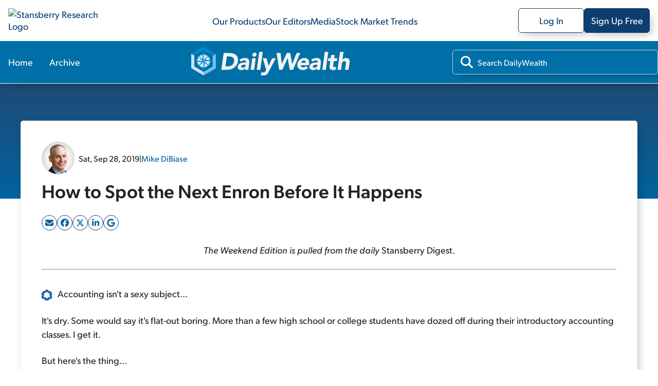

--- FILE ---
content_type: text/html; charset=utf-8
request_url: https://stansberryresearch.com/dailywealth/how-to-spot-the-next-enron-before-it-happens
body_size: 46143
content:
<!DOCTYPE html><html lang="en"><head><meta charSet="utf-8"/><meta name="viewport" content="width=device-width, initial-scale=1, maximum-scale=1, user-scalable=no"/><link rel="stylesheet" href="/_next/static/chunks/614505428f35e0ea.css" data-precedence="next"/><link rel="stylesheet" href="/_next/static/chunks/b9252f73639d82e0.css" data-precedence="next"/><link rel="stylesheet" href="/_next/static/chunks/b87af0224397b1d4.css" data-precedence="next"/><link rel="stylesheet" href="/_next/static/chunks/5fbd38ff5c4a0dfb.css" data-precedence="next"/><link rel="stylesheet" href="/_next/static/chunks/e884ffb2f832c3ed.css" data-precedence="next"/><link rel="stylesheet" href="/_next/static/chunks/d74749ad180d82c2.css" data-precedence="next"/><link rel="stylesheet" href="/_next/static/chunks/ccc9ed0dfe9f0c87.css" data-precedence="next"/><link rel="preload" as="script" fetchPriority="low" href="/_next/static/chunks/5273f8dbd7ccd4a4.js"/><script src="/_next/static/chunks/36cf5671964bd36c.js" async=""></script><script src="/_next/static/chunks/0e4889d356df2fcb.js" async=""></script><script src="/_next/static/chunks/8082ab48faca5ea1.js" async=""></script><script src="/_next/static/chunks/turbopack-1520efe78aa1d5d9.js" async=""></script><script src="/_next/static/chunks/39e2df9173402a7c.js" async=""></script><script src="/_next/static/chunks/c80bec56a14ad181.js" async=""></script><script src="/_next/static/chunks/719a571b685876f2.js" async=""></script><script src="/_next/static/chunks/f72ca04feda1ed68.js" async=""></script><script src="/_next/static/chunks/dc6d7efca5141237.js" async=""></script><script src="/_next/static/chunks/054e5edd46f196f2.js" async=""></script><script src="/_next/static/chunks/4de7fbc8c99ec219.js" async=""></script><script src="/_next/static/chunks/629f2faf6d01be6b.js" async=""></script><script src="/_next/static/chunks/de7a4a213047ada9.js" async=""></script><script src="/_next/static/chunks/3d1492c170ec0f8f.js" async=""></script><script src="/_next/static/chunks/0c5663f70a5b3d64.js" async=""></script><script src="/_next/static/chunks/4eef01985b1b1667.js" async=""></script><link rel="preload" href="https://cmp.osano.com/AzydZ7TEJc3cu8mk6/c245bea0-f9c4-4c8c-a518-e26d4a56fca2/osano.js" as="script"/><link rel="preload" href="https://www.googletagmanager.com/gtm.js?id=GTM-WSQJMXMJ" as="script"/><meta name="next-size-adjust" content=""/><meta name="theme-color" content="#00579F"/><title>How to Spot the Next Enron Before It Happens | DailyWealth | Stansberry Research</title><meta name="description" content="Accounting isn&#x27;t a sexy subject. But here&#x27;s the thing... You&#x27;ll never be a great investor without at least a basic understanding of it."/><meta name="robots" content="index, follow"/><link rel="canonical" href="https://stansberryresearch.com//dailywealth/how-to-spot-the-next-enron-before-it-happens"/><meta property="og:title" content="How to Spot the Next Enron Before It Happens | DailyWealth | Stansberry Research"/><meta property="og:description" content="Accounting isn&#x27;t a sexy subject. But here&#x27;s the thing... You&#x27;ll never be a great investor without at least a basic understanding of it."/><meta property="og:url" content="https://stansberryresearch.com//dailywealth/how-to-spot-the-next-enron-before-it-happens"/><meta name="twitter:card" content="summary"/><meta name="twitter:title" content="How to Spot the Next Enron Before It Happens | DailyWealth | Stansberry Research"/><meta name="twitter:description" content="Accounting isn&#x27;t a sexy subject. But here&#x27;s the thing... You&#x27;ll never be a great investor without at least a basic understanding of it."/><link rel="icon" href="/favicon.svg"/><link rel="icon" href="/favicon.ico"/><script>(self.__next_s=self.__next_s||[]).push(["https://cmp.osano.com/AzydZ7TEJc3cu8mk6/c245bea0-f9c4-4c8c-a518-e26d4a56fca2/osano.js",{}])</script><script src="/_next/static/chunks/a6dad97d9634a72d.js" noModule=""></script></head><body class="gibson_383745eb-module__VsqWiW__variable tiempos_6af15d6e-module__gjLQVW__variable"><div hidden=""><!--$--><!--/$--></div><noscript><iframe src="https://www.googletagmanager.com/ns.html?id=GTM-WSQJMXMJ" height="0" width="0" style="display:none;visibility:hidden"></iframe></noscript><!--$?--><template id="B:0"></template><header id="header" class="header-module-scss-module__J45moG__header"><nav class="header-module-scss-module__J45moG__header__container header-module-scss-module__J45moG__desktop" aria-label="Main menu"><a class="header-module-scss-module__J45moG__header__link" aria-label="Link to home page" href="/"><img alt="Stansberry Research Logo" loading="lazy" width="287.4" height="1206.5" decoding="async" data-nimg="1" class="header-module-scss-module__J45moG__header__logo" style="color:transparent" src="https://assets.stansberryresearch.com/logo.svg"/></a><ul class="header-module-scss-module__J45moG__header__innerContainer"><li><a class="header-module-scss-module__J45moG__header__item" href="/products">Our Products</a></li><li><a class="header-module-scss-module__J45moG__header__item" href="/our-team">Our Editors</a></li><li><a class="header-module-scss-module__J45moG__header__item" rel="noopener noreferrer" target="_blank" href="https://members.stansberryresearch.com/media">Media</a></li><li><a class="header-module-scss-module__J45moG__header__item" href="/stock-market-trends">Stock Market Trends</a></li></ul><ul class="header-module-scss-module__J45moG__header__innerContainer header-module-scss-module__J45moG__header__buttons"><li><a class="header-module-scss-module__J45moG__header__outline header-module-scss-module__J45moG__header__logIn header-module-scss-module__J45moG__header__item" rel="noopener noreferrer" target="_blank" href="https://members.stansberryresearch.com">Log In</a></li><li><a class="header-module-scss-module__J45moG__header__signUp header-module-scss-module__J45moG__header__outline header-module-scss-module__J45moG__header__logIn header-module-scss-module__J45moG__header__item" rel="noopener noreferrer" target="_blank" href="https://members.stansberryresearch.com/signup">Sign Up Free</a></li></ul></nav><nav class="header-module-scss-module__J45moG__header__container header-module-scss-module__J45moG__mobile" aria-label="Main menu"><div class="header-module-scss-module__J45moG__header__mobileContainer"><a class="header-module-scss-module__J45moG__header__link" aria-label="Link to home page" href="/"><img alt="Stansberry Research Logo" loading="lazy" width="287.4" height="1206.5" decoding="async" data-nimg="1" class="header-module-scss-module__J45moG__header__logo" style="color:transparent" src="https://assets.stansberryresearch.com/logo.svg"/></a><div class="header-module-scss-module__J45moG__header__mobileContainer__inner"><div class="header-module-scss-module__J45moG__header__item header-module-scss-module__J45moG__header__item__menuButton header-module-scss-module__J45moG__header__item__hidden"><span><i class="header-module-scss-module__J45moG__header__mobileContainer__icon"></i><i class="header-module-scss-module__J45moG__header__mobileContainer__icon"></i><i class="header-module-scss-module__J45moG__header__mobileContainer__icon"></i></span></div><div class="header-module-scss-module__J45moG__header__item header-module-scss-module__J45moG__header__item__hidden"><svg xmlns="http://www.w3.org/2000/svg" viewBox="0 0 384 512"><path fill="#0D3E6F" d="M376.6 84.5c11.3-13.6 9.5-33.8-4.1-45.1s-33.8-9.5-45.1 4.1L192 206 56.6 43.5C45.3 29.9 25.1 28.1 11.5 39.4S-3.9 70.9 7.4 84.5L150.3 256 7.4 427.5c-11.3 13.6-9.5 33.8 4.1 45.1s33.8 9.5 45.1-4.1L192 306 327.4 468.5c11.3 13.6 31.5 15.4 45.1 4.1s15.4-31.5 4.1-45.1L233.7 256 376.6 84.5z"></path></svg></div></div></div></nav></header><!--/$--><div data-nosnippet="true" id="promo-global-top"></div><main><div><section><header class="productNav-module-scss-module__SeQOAa__productNav productNav-module-scss-module__SeQOAa__productNav__theme_sky"><div class="productNav-module-scss-module__SeQOAa__productNav__container"><nav><ul class="productNav-module-scss-module__SeQOAa__productNav__list"><li class="productNav-module-scss-module__SeQOAa__productNav__item"><a class="productNav-module-scss-module__SeQOAa__productNav__link" href="/dailywealth">Home</a></li><li class="productNav-module-scss-module__SeQOAa__productNav__item"><a class="productNav-module-scss-module__SeQOAa__productNav__link" href="/dailywealth/archive">Archive</a></li></ul></nav><a aria-label="DailyWealth homepage" href="/dailywealth"><img alt="dailywealth Logo" loading="lazy" width="200" height="56" decoding="async" data-nimg="1" class="productNav-module-scss-module__SeQOAa__productNav__logo" style="color:transparent" src="https://static.stansberryresearch.com/logos/pubs/sdw-logo.svg"/></a><div class="productNav-module-scss-module__SeQOAa__productNav__search"><div class="productNav-module-scss-module__SeQOAa__productNav__search-container"><svg data-prefix="fas" data-icon="magnifying-glass" class="svg-inline--fa fa-magnifying-glass productNav-module-scss-module__SeQOAa__productNav__search-icon" role="img" viewBox="0 0 512 512" aria-hidden="true"><path fill="currentColor" d="M416 208c0 45.9-14.9 88.3-40 122.7L502.6 457.4c12.5 12.5 12.5 32.8 0 45.3s-32.8 12.5-45.3 0L330.7 376C296.3 401.1 253.9 416 208 416 93.1 416 0 322.9 0 208S93.1 0 208 0 416 93.1 416 208zM208 352a144 144 0 1 0 0-288 144 144 0 1 0 0 288z"></path></svg><input id="product-nav-search" type="text" placeholder="Search DailyWealth" class="productNav-module-scss-module__SeQOAa__productNav__searchInput" name="product-search" value=""/></div></div></div></header><script type="application/ld+json">[{"@context":"https://schema.org","@type":"Article","author":[{"@type":"Person","name":"Mike DiBiase","url":"https://stansberryresearch.com/our-team/mike-dibiase","image":"https://assets.stansberryresearch.com/uploads/sites/2/2021/12/headshot-mike-dibiase-564x380_61c3636fbee33.png","description":"Editor, Stansberry's Credit Opportunities, Senior Analyst, Stansberry's Investment Advisory","jobtitle":"Editor"}],"headline":"How to Spot the Next Enron Before It Happens","image":["https://stansberryresearch.com/assets/img/logo.svg"],"datePublished":"2019-09-28","publisher":{"@type":"Organization","name":"Stansberry Research","url":"https://stansberryresearch.com","logo":{"@type":"ImageObject","url":"https://stansberryresearch.com/assets/img/logo.svg"},"foundingDate":"1999","sameAs":["https://www.facebook.com/StansberryResearch/","https://x.com/Stansberry","https://www.youtube.com/@StansberryMedia","https://www.instagram.com/stansberry_research/","https://www.linkedin.com/company/stansberry-research/","https://investorhour.com/"]},"keywords":["earnings","income","assets","capital","equity","investment","capex","investor","president","growth","investing","broker","liquidity","debt","rent","land","asset","stocks","market","bid"],"dateModified":"2023-03-02","description":"Accounting isn't a sexy subject. But here's the thing... You'll never be a great investor without at least a basic understanding of it.","url":"https://stansberryresearch.com/dailywealth/how-to-spot-the-next-enron-before-it-happens"},{"@context":"https://schema.org","@type":"BreadcrumbList","itemListElement":[{"@type":"ListItem","position":1,"name":"Stansberry Research","item":"https://stansberryresearch.com"},{"@type":"ListItem","position":2,"name":"Dailywealth","item":"https://stansberryresearch.com/dailywealth"},{"@type":"ListItem","position":3,"name":"How to spot the next enron before it happens","item":"https://stansberryresearch.com/dailywealth/how-to-spot-the-next-enron-before-it-happens"}]}]</script><div><div class="contentLayout-module-scss-module__a72rLW__contentLayout__bgHero contentLayout-module-scss-module__a72rLW__theme_sky"></div><section class="contentLayout-module-scss-module__a72rLW__contentLayout__main"><div class="contentLayout-module-scss-module__a72rLW__contentLayout__content"><div class="contentLayout-module-scss-module__a72rLW__contentLayout__content-container"><div><article class="textContent"><div class="newsletterArticle-module-scss-module__uxaxfG__newsletterArticle__header"><div class="newsletterArticle-module-scss-module__uxaxfG__newsletterArticle__header-meta"><div class="newsletterArticle-module-scss-module__uxaxfG__newsletterArticle__header-byline"><div class="newsletterArticle-module-scss-module__uxaxfG__newsletterArticle__header-authorImage"><img alt="Mike DiBiase" loading="lazy" width="64" height="64" decoding="async" data-nimg="1" style="color:transparent" srcSet="/_next/image?url=https%3A%2F%2Fassets.stansberryresearch.com%2Fuploads%2Fsites%2F2%2F2021%2F12%2Fheadshot-mike-DiBiase-500-square_61c3635eb3db6.png&amp;w=64&amp;q=75 1x, /_next/image?url=https%3A%2F%2Fassets.stansberryresearch.com%2Fuploads%2Fsites%2F2%2F2021%2F12%2Fheadshot-mike-DiBiase-500-square_61c3635eb3db6.png&amp;w=128&amp;q=75 2x" src="/_next/image?url=https%3A%2F%2Fassets.stansberryresearch.com%2Fuploads%2Fsites%2F2%2F2021%2F12%2Fheadshot-mike-DiBiase-500-square_61c3635eb3db6.png&amp;w=128&amp;q=75"/></div><span>Sat, Sep 28, 2019</span><span>|</span><span><a class="newsletterArticle-module-scss-module__uxaxfG__newsletterArticle__link" href="/our-team/mike-dibiase">Mike DiBiase</a></span></div></div><h1>How to Spot the Next Enron Before It Happens</h1><div class="article-module-scss-module__VVmCSq__singlePostArticleShare"></div></div><div class="newsletterArticle-module-scss-module__uxaxfG__newsletterArticle__content"><p style="text-align: center;"><em>The Weekend Edition is pulled from the daily </em>Stansberry Digest.</p>
<hr />
<p><span><strong><img class="bullet-img" src="http://editor.stansberryresearch.com/template-assets/common/bullet.png" alt="" /></strong>Accounting isn't a sexy subject...</span></p>
<p>It's dry. Some would say it's flat-out boring. More than a few high school or college students have dozed off during their introductory accounting classes. I get it.</p>
<p>But here's the thing...</p>
<p>Accounting is incredibly important for investors. You'll never be a great investor without at least a basic understanding of it.</p>
<p>You can tell yourself that you can rely on your broker and the so-called "financial professionals" on Wall Street to make sense of all the numbers for you. But that's a big mistake. They have enormous financial interests to work against you and lead you astray.</p>
<p>It's like when you take your car to the mechanic... You're a lot less likely to get ripped off if you know something about how your engine works.</p>
<p>I have bachelor's and master's degrees in accounting. I'm a former certified public accountant who worked for one of the "Big Four" auditing firms. I was also the vice president of finance at a large, publicly traded software company for many years.</p>
<p>You don't need an advanced degree in accounting like me. But you do need to understand the basics &#8211; like you do with your car's engine. I'll share those with you today...</p>
<p>I'll explain the source of the confusion with accounting and why even experienced Wall Street investors get fooled. Then, I'll detail how I would fix these problems... and offer a way for average investors to overcome them.</p>
<p><span><strong><img class="bullet-img" src="http://editor.stansberryresearch.com/template-assets/common/bullet.png" alt="" /></strong>If business was a game, accountants would be the scorekeepers...</span></p>
<p>Accountants measure businesses' performance. They keep the score and help separate the winners from the losers. Think how tough it would be to win in business if you never knew the score.</p>
<p>They don't try to predict the future. They just tell management (and you) where the business is today and where it has been.</p>
<p>They do this by regularly publishing a complete set of financial statements. These statements include...</p>
<ul>
<li>A balance sheet (sometimes called a statement of financial position).</li>
</ul>
<ul>
<li>An income statement (also called a profit and loss statement).</li>
</ul>
<ul>
<li>A statement of cash flows.</li>
</ul>
<p>Most investors go wrong by focusing too much on just one of these statements &#8211; the income statement. In fact, Wall Street spends most of its time focusing on just two lines on the income statement &#8211; revenue and earnings per share ("EPS").</p>
<p>To be a good investor, you can't focus on just one statement. You need to look at all three of the statements above.</p>
<p><span><strong><img class="bullet-img" src="http://editor.stansberryresearch.com/template-assets/common/bullet.png" alt="" /></strong>So let's take a quick look at the purpose of each financial statement...</span></p>
<p>A balance sheet shows you the assets a company owns. And it shows you how much of those assets are owned by creditors versus stockholders. The value of the assets always equals the total amount owed to creditors plus the total of stockholders' equity. They are always in balance, hence the name.</p>
<p>Think of the balance sheet as a photograph... It captures a picture of a business at a certain point in time. Just like looking at a photograph of a person, you can quickly tell whether a business is healthy or sick by looking at its balance sheet. You can see if it's overleveraged (if its liabilities are far greater than its equity). You can see if it has liquidity problems (if it has enough cash and short-term assets to cover its short-term debt).</p>
<p>The balance sheet is great. But remember, it's just a snapshot. It doesn't tell you where the company came from... or give any clues as to where it is headed.</p>
<p>That's where the income statement and cash flow statements come in... Think of them as movies rather than photographs. They show you how a business performed over a period of time (typically the last quarter or year).</p>
<p>Astute readers might be asking, "Why do I need two movies?"</p>
<p>Because each movie shows you what happened to the business from different perspectives. It's like giving two people a video camera to film a business. Each will capture different things about the business from different perspectives. In the end, you'll get two completely different movies.</p>
<p>The cash flow statement views the business from the perspective of cash. It answers the question, "What happened to my cash over the last year?" The income statement views the business from the perspective of owners. It answers the question for shareholders, "What happened to my equity over the last year?"</p>
<p>Both views are valuable. Here's what's important...</p>
<p><span><strong><img class="bullet-img" src="http://editor.stansberryresearch.com/template-assets/common/bullet.png" alt="" /></strong>If you only focus on one of these statements, you won't get the full picture of what happened...</span></p>
<p>The difference between the income and the cash flow statements can be summed up by the difference between the two accepted methods of accounting &#8211; the cash method and the accrual method.</p>
<p>The cash method is much easier to understand. Sales are recorded when cash is received, and expenses are recorded when cash is paid. If every transaction in a business were recorded on the cash basis, you wouldn't need an income statement. The income statement would equal the cash flow statement. The world would need far fewer accountants.</p>
<p>But the cash method has big problems. It can give you funny results.</p>
<p>For example, let's assume you own a consulting business. You worked on a big project that took a little more than 12 months to complete. At the outset, you and the customer agreed that if you did a great job, they would pay you $1 million. If you did an OK job, they would only owe you $700,000. And if you did a lousy job, you'd only get paid for your costs.</p>
<p>Let's say you didn't finish all of your work by the end of the year. But you paid $300,000 out of your pocket for expenses throughout the year on things like employee salaries, travel, and rent. A few days into the following year, you finished the project. The customer informs you that you did a great job and happily pays you $1 million in cash.</p>
<p>Here's where the accountants come in...</p>
<p>Under the cash method of accounting, the only thing you would have recorded in Year 1 was the $300,000 in cash payments you made. In Year 2, you would have only recorded the receipt of $1 million in cash. You end up with a "loss" in Year 1 of $300,000 and a "profit" in Year 2 of $1 million.</p>
<p>Does that seem right?</p>
<p>The accrual method of accounting was created to fix the distortions that can be caused by pure cash accounting. It was designed to match sales with their related expenses. So instead of recording sales when cash is received or expenses when paid, they are recorded when they are earned or incurred.</p>
<p>The true profit of the big consulting project was obviously $700,000 ($1 million of sales minus the $300,000 of expenses). So the profit should be allocated between the two years based on how it was earned. Since almost all of the work was done in Year 1, that's when you should have recorded the profits. Under the accrual method, all of the revenue and expenses are recorded in Year 1.</p>
<p>That's a huge difference. The rules that govern when revenue and expenses get recorded under the accrual method are known as generally accepted accounting principles, or simply "GAAP." The creation of the accrual method to fix the deficiencies of the cash method spawned the enormous global accounting industry.</p>
<p>Despite the benefits of the accrual system, many Stansberry analysts &#8211; including myself &#8211; focus mainly on the cash flow statement. We look at a few years' worth of cash flows because of the distortions that cash accounting sometimes causes.</p>
<p>You see, the accrual method has its flaws, too... many flaws. And these flaws are often worse than the flaws that can be seen in the cash method.</p>
<p><span><strong><img class="bullet-img" src="http://editor.stansberryresearch.com/template-assets/common/bullet.png" alt="" /></strong>There are big problems with accrual accounting...</span></p>
<p>As my colleague Bryan Beach <a href="https://dailywealth.com/articles/the-biggest-waste-of-time-on-wall-street/">explained last Saturday</a>, the income statement is full of accounting estimates. The statement of cash flows is not. As we like to say, cash can't be faked. But companies can easily manipulate their earnings.</p>
<p>The biggest accounting blow-ups have come from illegal earnings manipulation &#8211; like Enron and WorldCom. Most of the largest cases of fraud come from management overstating earnings by using estimates that were later found to be flat-out wrong.</p>
<p>The problem is that it's very difficult to spot these types of frauds under today's accounting rules. You have to be in the business of looking for fraud to find it. (That's what forensic accountants do.)</p>
<p>And it isn't just bad management estimates that can throw off investors. As Bryan noted, many companies make adjustments to their bottom-line GAAP earnings when reporting their numbers. Wall Street often only looks at these "non-GAAP" &#8211; or so-called "adjusted earnings" &#8211; numbers. These non-GAAP adjustments aren't audited. And no consistent rules govern what kind of adjustments should be allowed.</p>
<p>All of this leaves investors with so many numbers, estimates, and inconsistencies that they don't know what's important and what's not. It's not surprising that so many people don't bother to dig in. They don't even know where to start.</p>
<p><span><strong><img class="bullet-img" src="http://editor.stansberryresearch.com/template-assets/common/bullet.png" alt="" /></strong>Here's how I would "fix" the accounting rules...</span></p>
<p><strong>First, I'd require companies to report how much of their sales and expenses are estimates</strong>. That would tell you much more about the quality of the company's sales and earnings.</p>
<p>Let's go back to our example above...</p>
<p>Imagine management didn't know the customer was going to pay them $1 million when they were preparing their financial statements at the end of the first year. There was an equally likely chance they would get paid the smaller amounts for doing an OK or lousy job. So they had to guess.</p>
<p>My rules would require the company to report how much of their sales were estimates (the entire $1 million in this case). That would tell you if management could be fudging the numbers by a large amount. Knowing that information could potentially change your investment decision.</p>
<p><strong>Second, I'd require companies to report their statement of cash flows in the same format as the income statement</strong>. This might seem like a technical detail... but it would make a huge difference. You would be able to see how much cash they received from customers... and how much they paid for sales and marketing expenses, research and development, and all other expenses. Today, companies have the option of presenting a more detailed cash flow statement like this, but no one does it... The way companies report their cash earnings now is convoluted and doesn't help investors much.</p>
<p><strong>Third, I'd require companies to break out their capital expenditures by maintenance capital versus growth capital</strong>. Capital expenditures ("capex") are things like purchase of land, buildings, equipment, furniture, and software. Maintenance capex would cover investments to replace existing assets. Growth capex would reflect purchases of new assets to expand the business. To properly evaluate a business, investors need to know this...</p>
<p>Today, they're all lumped together. Investors can't easily tell if a company is using loads of cash just to maintain its asset base or if it's investing in the future.</p>
<p><strong>Fourth, I'd standardize the types of non-GAAP adjustments companies can make to their earnings</strong>. These types of adjustments need to be consistently applied. They aren't today... Management has a lot of leeway in deciding what adjustments can be made. And I would require them to be audited.</p>
<p>But changing the accounting rules isn't realistic in the short term...</p>
<p>It takes years to make accounting rule changes. New rules are set by an independent accounting authority. But they have to go through a long political process where the companies that implement them get to voice their opinions and often oppose them. So better rules that would help investors often get shot down.</p>
<p>In the meantime, analyzing financial statements will continue to be a difficult job... even for experienced accountants and investors. And as I said before, you shouldn't rely on others to analyze or interpret them for you unless they are truly independent financial analysts like Stansberry Research.</p>
<p><span><strong><img class="bullet-img" src="http://editor.stansberryresearch.com/template-assets/common/bullet.png" alt="" /></strong>Until changes are made to the accounting rules, investors have another option...</span></p>
<p>Joel Litman &#8211; a former Ivy League professor and now president and CEO of investment-services company Valens Research &#8211; has long known of the problems in today's accrual accounting.</p>
<p>Joel and his team of more than 100 accountants and researchers have identified more than 130 inconsistencies within GAAP and its international counterpart, the International Financial Reporting Standards ("IFRS"). These inconsistencies cause earnings, balance sheets, and other key financial metrics to be distorted across companies in the same industries and from year to year within single companies.</p>
<p>His team "fixes" the inconsistencies and problems of today's accrual accounting and corrects financial statements &#8211; line by line &#8211; under his proprietary "Uniform Accounting" standard.</p>
<p>It's a powerful system for determining the true earnings and profitability of some of the best- and least-known stocks in America. It's a tedious process. But it's worth it. His work is read every month by more than 180 of the top 300 investors in the world.</p>
<p>And now, for the first time, Joel is making his system available to individual investors. He calls it his "Investment Truth Detector"... It's a powerful tool for discerning the real value of nearly any stock on the market. Joel's system will tell you immediately if a stock has been unfairly sold off... or if investors have bid up its price beyond reason.</p>
<p>Earlier this week, Stansberry Research founder Porter Stansberry joined Joel as he walked through a live demonstration of his system. But if you missed it, you're in luck... For a limited time, you can watch a replay of this special online event. <a href="https://secure.altimetry.com/?cid=MKT427549&amp;eid=MKT428292&amp;step=start&amp;plcid=PLC055365&amp;SNAID=%%SNAID%%&amp;encryptedSnaid=%%ENCRYPTEDSNAID%%&amp;emailjobid=%%jobid%%&amp;emailname=%%emailname_%%">Get started right here</a>.&#160;</p>
<p>Good investing,</p>
<p>Mike DiBiase</p>
<p><strong>Editor's note</strong>: For a decade, many of the world's biggest money managers have used Professor Joel Litman's remarkable system to figure out a company's "true" earnings numbers before they buy or sell. Now, Joel is bringing his approach to the masses... And he just prepared a special presentation to reveal all the details. <a href="https://secure.altimetry.com/?cid=MKT427549&amp;eid=MKT428293&amp;step=start&amp;plcid=PLC055366&amp;SNAID=%%SNAID%%&amp;encryptedSnaid=%%ENCRYPTEDSNAID%%&amp;emailjobid=%%jobid%%&amp;emailname=%%emailname_%%">Watch it right here</a>.&#160;</p>
</div></article></div></div></div><div class="contentLayout-module-scss-module__a72rLW__contentLayout__sidebar"><div class="contentLayout-module-scss-module__a72rLW__contentLayout__sidebar-container"><div class="contentLayout-module-scss-module__a72rLW__contentLayout__sidebar-item"><div class="sidebarNewsletterSignup-module-scss-module__bHU0kq__sidebarNewsletterSignup sidebarNewsletterSignup-module-scss-module__bHU0kq__sidebarNewsletterSignup__theme_sky"><div class="sidebarNewsletterSignup-module-scss-module__bHU0kq__sidebarNewsletterSignup__title">Subscribe to <!-- -->DailyWealth<!-- --> for FREE</div><div class="sidebarNewsletterSignup-module-scss-module__bHU0kq__sidebarNewsletterSignup__subtitle">Get the <!-- -->DailyWealth<!-- --> delivered straight to your inbox.</div><div><form class="signup-module-scss-module__gTgm8q__eLetterSubscribe signup-module-scss-module__gTgm8q__contributorSubscribe__eletter"><div><div class="signup-module-scss-module__gTgm8q__eLetterSubscribe__inputContainer"><svg data-prefix="fas" data-icon="envelope" class="svg-inline--fa fa-envelope signup-module-scss-module__gTgm8q__eLetterSubscribe__inputContainer-icon" role="img" viewBox="0 0 512 512" aria-hidden="true"><path fill="currentColor" d="M48 64c-26.5 0-48 21.5-48 48 0 15.1 7.1 29.3 19.2 38.4l208 156c17.1 12.8 40.5 12.8 57.6 0l208-156c12.1-9.1 19.2-23.3 19.2-38.4 0-26.5-21.5-48-48-48L48 64zM0 196L0 384c0 35.3 28.7 64 64 64l384 0c35.3 0 64-28.7 64-64l0-188-198.4 148.8c-34.1 25.6-81.1 25.6-115.2 0L0 196z"></path></svg><input id="email_input_eletter" type="email" class="signup-module-scss-module__gTgm8q__eLetterSubscribe__inputContainer-input" placeholder="Enter email" autoComplete="off" required="" name="email"/><input type="text" class="signup-module-scss-module__gTgm8q__contributorSubscribe__input form-module-scss-module__FVdvDq__srOnly" tabindex="-1" autoComplete="off" aria-hidden="true" name="alt_email" value=""/></div></div><div class="signup-module-scss-module__gTgm8q__eLetterSubscribe__btnContainer"><button type="submit" class="signup-module-scss-module__gTgm8q__eLetterSubscribe__subscribeNow" disabled="">Subscribe</button></div><div><p class="signup-module-scss-module__gTgm8q__eLetterSubscribe__disclaimer">By entering your email, you will begin receiving the DailyWealth newsletter as well as occasional marketing messages. You can unsubscribe from each at any time. <a href="https://stansberryresearch.com/legal/privacy-policy" target="blank">Our privacy policy.</a></p></div></form></div></div></div><div id="newsletter-sidebar-ad"></div><div class="contentLayout-module-scss-module__a72rLW__contentLayout__sidebar-item"><div class="sidebarNewsletterFeed-module-scss-module__jQ0Lyq__sidebarNewsletterFeed"><div class="sidebarNewsletterFeed-module-scss-module__jQ0Lyq__sidebarNewsletterFeed__header"><span>Recent Articles</span><a class="sidebarNewsletterFeed-module-scss-module__jQ0Lyq__sidebarNewsletterFeed__link" href="/dailywealth/archive">View Full Archives</a></div><div><div class="newsletterFeedItem-module-scss-module__WpCFxG__newsletterFeedItem newsletterFeedItem-module-scss-module__WpCFxG__newsletterFeedItem--small"><a class="newsletterFeedItem-module-scss-module__WpCFxG__newsletterFeedItem__container" href="/dailywealth/robots-are-fixing-the-junk-problem-in-space"><div class="newsletterFeedItem-module-scss-module__WpCFxG__newsletterFeedItem__inner_container"><div class="newsletterFeedItem-module-scss-module__WpCFxG__newsletterFeedItem__meta"><span>Wed, Jan 21, 2026</span><span> | </span><span>Keith Kaplan</span></div><div class="newsletterFeedItem-module-scss-module__WpCFxG__newsletterFeedItem__title">Robots Are Fixing the Junk Problem in Space</div><div class="newsletterFeedItem-module-scss-module__WpCFxG__newsletterFeedItem__excerpt">It's too expensive to send humans to space. That's why the companies that master autonomous systems will master the space economy...</div></div></a></div></div><div><div class="newsletterFeedItem-module-scss-module__WpCFxG__newsletterFeedItem newsletterFeedItem-module-scss-module__WpCFxG__newsletterFeedItem--small"><a class="newsletterFeedItem-module-scss-module__WpCFxG__newsletterFeedItem__container" href="/dailywealth/how-to-protect-yourself-and-profit-from-the-deepfake-future"><div class="newsletterFeedItem-module-scss-module__WpCFxG__newsletterFeedItem__inner_container"><div class="newsletterFeedItem-module-scss-module__WpCFxG__newsletterFeedItem__meta"><span>Tue, Jan 20, 2026</span><span> | </span><span>Sean Michael Cummings</span></div><div class="newsletterFeedItem-module-scss-module__WpCFxG__newsletterFeedItem__title">How to Protect Yourself and Profit From the 'Deepfake' Future</div><div class="newsletterFeedItem-module-scss-module__WpCFxG__newsletterFeedItem__excerpt">The golden age of scamming will have profound effects on our online future...</div></div></a></div></div><div><div class="newsletterFeedItem-module-scss-module__WpCFxG__newsletterFeedItem newsletterFeedItem-module-scss-module__WpCFxG__newsletterFeedItem--small"><a class="newsletterFeedItem-module-scss-module__WpCFxG__newsletterFeedItem__container" href="/dailywealth/the-first-ai-earnings-clue-is-in"><div class="newsletterFeedItem-module-scss-module__WpCFxG__newsletterFeedItem__inner_container"><div class="newsletterFeedItem-module-scss-module__WpCFxG__newsletterFeedItem__meta"><span>Sat, Jan 17, 2026</span><span> | </span><span>Corey McLaughlin</span></div><div class="newsletterFeedItem-module-scss-module__WpCFxG__newsletterFeedItem__title">The First AI Earnings Clue Is In</div><div class="newsletterFeedItem-module-scss-module__WpCFxG__newsletterFeedItem__excerpt">The recent inflation report shows that rising prices remain a challenge for Americans. Meanwhile, earnings season reveals the outlook for the ongoing AI boom...</div></div></a></div></div><div><div class="newsletterFeedItem-module-scss-module__WpCFxG__newsletterFeedItem newsletterFeedItem-module-scss-module__WpCFxG__newsletterFeedItem--small"><a class="newsletterFeedItem-module-scss-module__WpCFxG__newsletterFeedItem__container" href="/dailywealth/what-new-years-resolutions-tell-us-about-stock-market-trends"><div class="newsletterFeedItem-module-scss-module__WpCFxG__newsletterFeedItem__inner_container"><div class="newsletterFeedItem-module-scss-module__WpCFxG__newsletterFeedItem__meta"><span>Fri, Jan 16, 2026</span><span> | </span><span>Keith Kaplan</span></div><div class="newsletterFeedItem-module-scss-module__WpCFxG__newsletterFeedItem__title">The Timing Edge Most Investors Miss</div><div class="newsletterFeedItem-module-scss-module__WpCFxG__newsletterFeedItem__excerpt">Seasonality isn't some new invention. It has shaped markets for a long time...</div></div></a></div></div></div></div></div></div></section></div><!--$--><!--/$--></section></div><!--$!--><template data-dgst="BAILOUT_TO_CLIENT_SIDE_RENDERING"></template><!--/$--></main><div id="backToTop" class="backToTop-module-scss-module__TFUrbq__backToTop backToTop-module-scss-module__TFUrbq__hide"><div class="backToTop-module-scss-module__TFUrbq__backToTop__btn"><div class="backToTop-module-scss-module__TFUrbq__backToTop__text">Back to Top</div><svg data-prefix="fas" data-icon="chevron-up" class="svg-inline--fa fa-chevron-up backToTop-module-scss-module__TFUrbq__backToTop__icon fa-sm" role="img" viewBox="0 0 448 512" aria-hidden="true"><path fill="currentColor" d="M201.4 105.4c12.5-12.5 32.8-12.5 45.3 0l192 192c12.5 12.5 12.5 32.8 0 45.3s-32.8 12.5-45.3 0L224 173.3 54.6 342.6c-12.5 12.5-32.8 12.5-45.3 0s-12.5-32.8 0-45.3l192-192z"></path></svg></div></div><footer class="footer-module-scss-module__Yb9bkq__footer"><div class="footer-module-scss-module__Yb9bkq__footer__containerMain"><div class="footer-module-scss-module__Yb9bkq__footer__containerSub footer-module-scss-module__Yb9bkq__footer__navContainer"><a class="footer-module-scss-module__Yb9bkq__footer__logo" aria-label="Link to home page" href="/"><img alt="Stansberry Research logo" loading="lazy" width="168" height="35.75" decoding="async" data-nimg="1" style="color:transparent" src="https://assets.stansberryresearch.com/images/logo-dark.svg"/></a><a class="footer-module-scss-module__Yb9bkq__footer__item footer-module-scss-module__Yb9bkq__topNav" href="/products">Our Products</a><a class="footer-module-scss-module__Yb9bkq__footer__item footer-module-scss-module__Yb9bkq__topNav" href="/our-team">Our Editors</a><a rel="noopener noreferrer" class="footer-module-scss-module__Yb9bkq__footer__item footer-module-scss-module__Yb9bkq__topNav" target="_blank" href="https://members.stansberryresearch.com/media">Media</a><a class="footer-module-scss-module__Yb9bkq__footer__item footer-module-scss-module__Yb9bkq__topNav" href="/stock-market-trends">Stock Market Trends</a><a rel="noopener noreferrer" class="footer-module-scss-module__Yb9bkq__footer__item footer-module-scss-module__Yb9bkq__topNav" target="_blank" href="https://members.stansberryresearch.com/education-center">Education Center</a><a rel="noopener noreferrer" class="footer-module-scss-module__Yb9bkq__footer__item footer-module-scss-module__Yb9bkq__topNav" target="_blank" href="https://stansberryresearch.com/google-preferred-publisher">Preferred Publisher</a></div><div class="footer-module-scss-module__Yb9bkq__footer__containerSub"><div class="footer-module-scss-module__Yb9bkq__footer__columnContainer"><div class="footer-module-scss-module__Yb9bkq__footer__item footer-module-scss-module__Yb9bkq__footer__heading">Customer Service Center</div><div class="footer-module-scss-module__Yb9bkq__footer__columnContainer"><div class="footer-module-scss-module__Yb9bkq__footer__item footer-module-scss-module__Yb9bkq__footer__subLink">M - F | 9 AM - 5 PM ET</div><a class="footer-module-scss-module__Yb9bkq__footer__item footer-module-scss-module__Yb9bkq__footer__subLink" href="mailto:info@stansberryresearch.com">info@stansberryresearch.com</a><a class="footer-module-scss-module__Yb9bkq__footer__item footer-module-scss-module__Yb9bkq__footer__subLink" href="tel:8882612693"> (888) 261-2693</a></div></div><div class="footer-module-scss-module__Yb9bkq__footer__columnContainer"><div class="footer-module-scss-module__Yb9bkq__footer__item footer-module-scss-module__Yb9bkq__footer__heading">About Us</div><div class="footer-module-scss-module__Yb9bkq__footer__columnContainer"><a class="footer-module-scss-module__Yb9bkq__footer__item footer-module-scss-module__Yb9bkq__footer__subLink" href="/about">Our Company</a><a class="footer-module-scss-module__Yb9bkq__footer__item footer-module-scss-module__Yb9bkq__footer__subLink" href="/our-team">Our Team</a><a rel="noopener noreferrer" class="footer-module-scss-module__Yb9bkq__footer__item footer-module-scss-module__Yb9bkq__footer__subLink" target="_blank" href="https://recruiting.ultipro.com/BEA1010BESS/JobBoard/05511609-f31a-4196-ada4-af48a09f023c/?q=&amp;o=postedDateDesc">Careers</a><a class="footer-module-scss-module__Yb9bkq__footer__item footer-module-scss-module__Yb9bkq__footer__subLink" href="/contact">Contact Us</a></div></div><div class="footer-module-scss-module__Yb9bkq__footer__columnContainer"><div class="footer-module-scss-module__Yb9bkq__footer__item footer-module-scss-module__Yb9bkq__footer__heading">Legal</div><div class="footer-module-scss-module__Yb9bkq__footer__columnContainer footer-module-scss-module__Yb9bkq__footer__columnContainer__legal"><a class="footer-module-scss-module__Yb9bkq__footer__item footer-module-scss-module__Yb9bkq__footer__subLink" href="/legal/privacy-policy">Privacy Policy</a><a class="footer-module-scss-module__Yb9bkq__footer__item footer-module-scss-module__Yb9bkq__footer__subLink" href="/legal/ad-choices">Ad Choices</a><a class="footer-module-scss-module__Yb9bkq__footer__item footer-module-scss-module__Yb9bkq__footer__subLink" href="/legal/cookie-policy">Cookie Policy</a><div class="footer-module-scss-module__Yb9bkq__footer__item footer-module-scss-module__Yb9bkq__footer__subLink">Cookie Preferences</div><a class="footer-module-scss-module__Yb9bkq__footer__item footer-module-scss-module__Yb9bkq__footer__subLink" href="/legal/terms-of-use">Terms of Use</a><a class="footer-module-scss-module__Yb9bkq__footer__item footer-module-scss-module__Yb9bkq__footer__subLink" href="/legal/dmca">DMCA Policy</a><a class="footer-module-scss-module__Yb9bkq__footer__item footer-module-scss-module__Yb9bkq__footer__subLink" href="/legal/legal-notices">Legal Notices</a><a class="footer-module-scss-module__Yb9bkq__footer__item footer-module-scss-module__Yb9bkq__footer__subLink" href="/legal/sms">SMS Policy</a><a rel="noopener noreferrer" target="_blank" href="https://my.datasubject.com/AzydZ7TEJc3cu8mk6/44276" class="footer-module-scss-module__Yb9bkq__footer__item footer-module-scss-module__Yb9bkq__footer__subLink">Do Not Sell My Personal Information</a></div></div><div class="footer-module-scss-module__Yb9bkq__footer__columnContainer"><div class="footer-module-scss-module__Yb9bkq__footer__item footer-module-scss-module__Yb9bkq__footer__heading">Follow Us</div><div class="footer-module-scss-module__Yb9bkq__footer__socialLinks"><a rel="noopener noreferrer" class="footer-link-icon facebook-icon" target="_blank" href="https://www.facebook.com/StansberryResearch"><svg data-prefix="fab" data-icon="facebook-f" class="svg-inline--fa fab fa-facebook-f" role="img" viewBox="0 0 320 512" aria-hidden="true"><path fill="currentColor" d="M80 299.3l0 212.7 116 0 0-212.7 86.5 0 18-97.8-104.5 0 0-34.6c0-51.7 20.3-71.5 72.7-71.5 16.3 0 29.4 .4 37 1.2l0-88.7C291.4 4 256.4 0 236.2 0 129.3 0 80 50.5 80 159.4l0 42.1-66 0 0 97.8 66 0z"></path></svg></a><a rel="noopener noreferrer" class="footer-link-icon twitter-icon" target="_blank" href="https://twitter.com/Stansberry"><svg data-prefix="fab" data-icon="x-twitter" class="svg-inline--fa fab fa-x-twitter" role="img" viewBox="0 0 448 512" aria-hidden="true"><path fill="currentColor" d="M357.2 48L427.8 48 273.6 224.2 455 464 313 464 201.7 318.6 74.5 464 3.8 464 168.7 275.5-5.2 48 140.4 48 240.9 180.9 357.2 48zM332.4 421.8l39.1 0-252.4-333.8-42 0 255.3 333.8z"></path></svg></a><a rel="noopener noreferrer" class="footer-link-icon linkedin-icon" target="_blank" href="https://www.linkedin.com/company/stansberry-research"><svg data-prefix="fab" data-icon="linkedin-in" class="svg-inline--fa fab fa-linkedin-in" role="img" viewBox="0 0 448 512" aria-hidden="true"><path fill="currentColor" d="M100.3 448l-92.9 0 0-299.1 92.9 0 0 299.1zM53.8 108.1C24.1 108.1 0 83.5 0 53.8 0 39.5 5.7 25.9 15.8 15.8s23.8-15.8 38-15.8 27.9 5.7 38 15.8 15.8 23.8 15.8 38c0 29.7-24.1 54.3-53.8 54.3zM447.9 448l-92.7 0 0-145.6c0-34.7-.7-79.2-48.3-79.2-48.3 0-55.7 37.7-55.7 76.7l0 148.1-92.8 0 0-299.1 89.1 0 0 40.8 1.3 0c12.4-23.5 42.7-48.3 87.9-48.3 94 0 111.3 61.9 111.3 142.3l0 164.3-.1 0z"></path></svg></a><a rel="noopener noreferrer" class="footer-link-icon youtube-icon" target="_blank" href="https://www.youtube.com/channel/UCVgL_VeHteGecp5nn0NRztQ"><svg data-prefix="fab" data-icon="youtube" class="svg-inline--fa fab fa-youtube" role="img" viewBox="0 0 576 512" aria-hidden="true"><path fill="currentColor" d="M549.7 124.1C543.5 100.4 524.9 81.8 501.4 75.5 458.9 64 288.1 64 288.1 64S117.3 64 74.7 75.5C51.2 81.8 32.7 100.4 26.4 124.1 15 167 15 256.4 15 256.4s0 89.4 11.4 132.3c6.3 23.6 24.8 41.5 48.3 47.8 42.6 11.5 213.4 11.5 213.4 11.5s170.8 0 213.4-11.5c23.5-6.3 42-24.2 48.3-47.8 11.4-42.9 11.4-132.3 11.4-132.3s0-89.4-11.4-132.3zM232.2 337.6l0-162.4 142.7 81.2-142.7 81.2z"></path></svg></a></div></div></div><div><p class="footer-module-scss-module__Yb9bkq__footer__itemText">Protected by copyright laws of the United States and international treaties. This website may only be used pursuant to the Terms of Use and any reproduction, copying, or redistribution (electronic or otherwise, including on the World Wide Web), in whole or in part, is strictly prohibited without the express written permission of Stansberry &amp; Associates Investment Research, LLC. 1125 N Charles St, Baltimore MD 21201.</p><p class="footer-module-scss-module__Yb9bkq__footer__itemText">Copyright © <!-- -->2026<!-- -->.<!-- --> <a rel="noopener noreferrer" href="https://www.barchart.com/" target="_blank"> <!-- -->Barchart.com</a>, Inc. Quote data is provided and hosted by Barchart Market Data Solutions. Quote Data is delayed by at least 15 minutes, and Volume reflects consolidated markets. Data is provided &quot;as is&quot; and is solely for information purposes, not for trading purposes or advice.</p><p class="footer-module-scss-module__Yb9bkq__footer__itemText">© <!-- -->2026<!-- --> Stansberry &amp; Associates Investment Research, LLC. All rights reserved.</p></div></div><div class="footer-module-scss-module__Yb9bkq__footer__marketwiseFooter"><a href="https://corporate.marketwise.com/" target="_mktw"><img alt="MarketWise" loading="lazy" width="201" height="25" decoding="async" data-nimg="1" style="color:transparent" src="https://static.stansberryresearch.com/marketwise/mktw-footer-logo.svg"/></a></div></footer><section aria-label="Notifications alt+T" tabindex="-1" aria-live="polite" aria-relevant="additions text" aria-atomic="false"></section><script>requestAnimationFrame(function(){$RT=performance.now()});</script><script src="/_next/static/chunks/5273f8dbd7ccd4a4.js" id="_R_" async=""></script><div hidden id="S:0"><header id="header" class="header-module-scss-module__J45moG__header"><nav class="header-module-scss-module__J45moG__header__container header-module-scss-module__J45moG__desktop" aria-label="Main menu"><a class="header-module-scss-module__J45moG__header__link" aria-label="Link to home page" href="/"><img alt="Stansberry Research Logo" loading="lazy" width="287.4" height="1206.5" decoding="async" data-nimg="1" class="header-module-scss-module__J45moG__header__logo" style="color:transparent" src="https://assets.stansberryresearch.com/logo.svg"/></a><ul class="header-module-scss-module__J45moG__header__innerContainer"><li><a class="header-module-scss-module__J45moG__header__item" href="/products">Our Products</a></li><li><a class="header-module-scss-module__J45moG__header__item" href="/our-team">Our Editors</a></li><li><a rel="noopener noreferrer" class="header-module-scss-module__J45moG__header__item" target="_blank" href="https://members.stansberryresearch.com/media">Media</a></li><li><a class="header-module-scss-module__J45moG__header__item" href="/stock-market-trends">Stock Market Trends</a></li></ul><ul class="header-module-scss-module__J45moG__header__innerContainer header-module-scss-module__J45moG__header__buttons"><li><a rel="noopener noreferrer" target="_blank" class="header-module-scss-module__J45moG__header__outline header-module-scss-module__J45moG__header__logIn header-module-scss-module__J45moG__header__item" href="https://members.stansberryresearch.com">Log In</a></li><li><a rel="noopener noreferrer" target="_blank" href="https://members.stansberryresearch.com/signup" class="header-module-scss-module__J45moG__header__signUp">Sign Up Free</a></li></ul></nav><nav class="header-module-scss-module__J45moG__header__container header-module-scss-module__J45moG__mobile" aria-label="Main menu"><div class="header-module-scss-module__J45moG__header__mobileContainer"><a class="header-module-scss-module__J45moG__header__link" aria-label="Link to home page" href="/"><img alt="Stansberry Research Logo" loading="lazy" width="287.4" height="1206.5" decoding="async" data-nimg="1" class="header-module-scss-module__J45moG__header__logo" style="color:transparent" src="https://assets.stansberryresearch.com/logo.svg"/></a><div class="header-module-scss-module__J45moG__header__mobileContainer__inner"><div class="header-module-scss-module__J45moG__header__item header-module-scss-module__J45moG__header__item__menuButton header-module-scss-module__J45moG__header__item__visible"><svg data-prefix="fas" data-icon="bars" class="svg-inline--fa fa-bars" role="img" viewBox="0 0 448 512" aria-hidden="true"><path fill="currentColor" d="M0 96C0 78.3 14.3 64 32 64l384 0c17.7 0 32 14.3 32 32s-14.3 32-32 32L32 128C14.3 128 0 113.7 0 96zM0 256c0-17.7 14.3-32 32-32l384 0c17.7 0 32 14.3 32 32s-14.3 32-32 32L32 288c-17.7 0-32-14.3-32-32zM448 416c0 17.7-14.3 32-32 32L32 448c-17.7 0-32-14.3-32-32s14.3-32 32-32l384 0c17.7 0 32 14.3 32 32z"></path></svg></div><div class="header-module-scss-module__J45moG__header__item header-module-scss-module__J45moG__header__item__hidden header-module-scss-module__J45moG__header__item__menuButton"><svg data-prefix="fas" data-icon="xmark" class="svg-inline--fa fa-xmark" role="img" viewBox="0 0 384 512" aria-hidden="true"><path fill="currentColor" d="M55.1 73.4c-12.5-12.5-32.8-12.5-45.3 0s-12.5 32.8 0 45.3L147.2 256 9.9 393.4c-12.5 12.5-12.5 32.8 0 45.3s32.8 12.5 45.3 0L192.5 301.3 329.9 438.6c12.5 12.5 32.8 12.5 45.3 0s12.5-32.8 0-45.3L237.8 256 375.1 118.6c12.5-12.5 12.5-32.8 0-45.3s-32.8-12.5-45.3 0L192.5 210.7 55.1 73.4z"></path></svg></div></div></div><div class="header-module-scss-module__J45moG__header__mobileDropMenu"><ul><li><a href="/products"><span class="header-module-scss-module__J45moG__header__item header-module-scss-module__J45moG__header__subMenu__item">Our Products</span></a></li><li><a href="/our-team"><span class="header-module-scss-module__J45moG__header__item header-module-scss-module__J45moG__header__subMenu__item">Our Editors</span></a></li><li><a rel="noopener noreferrer" target="_blank" href="https://members.stansberryresearch.com/media"><span class="header-module-scss-module__J45moG__header__item header-module-scss-module__J45moG__header__subMenu__item">Media</span></a></li><li><a rel="noopener noreferrer" href="/stock-market-trends"><span class="header-module-scss-module__J45moG__header__item header-module-scss-module__J45moG__header__subMenu__item">Stock Market Trends</span></a></li><hr/><li><a rel="noopener noreferrer" target="_blank" href="https://members.stansberryresearch.com"><span class="header-module-scss-module__J45moG__header__item header-module-scss-module__J45moG__header__subMenu__item header-module-scss-module__J45moG__header__outline header-module-scss-module__J45moG__header__logIn">Log In</span></a></li><li><a rel="noopener noreferrer" target="_blank" href="https://members.stansberryresearch.com/signup"><span class="header-module-scss-module__J45moG__header__subMenu__item header-module-scss-module__J45moG__header__signUp">Sign Up Free</span></a></li></ul></div></nav></header></div><script>$RB=[];$RV=function(a){$RT=performance.now();for(var b=0;b<a.length;b+=2){var c=a[b],e=a[b+1];null!==e.parentNode&&e.parentNode.removeChild(e);var f=c.parentNode;if(f){var g=c.previousSibling,h=0;do{if(c&&8===c.nodeType){var d=c.data;if("/$"===d||"/&"===d)if(0===h)break;else h--;else"$"!==d&&"$?"!==d&&"$~"!==d&&"$!"!==d&&"&"!==d||h++}d=c.nextSibling;f.removeChild(c);c=d}while(c);for(;e.firstChild;)f.insertBefore(e.firstChild,c);g.data="$";g._reactRetry&&requestAnimationFrame(g._reactRetry)}}a.length=0};
$RC=function(a,b){if(b=document.getElementById(b))(a=document.getElementById(a))?(a.previousSibling.data="$~",$RB.push(a,b),2===$RB.length&&("number"!==typeof $RT?requestAnimationFrame($RV.bind(null,$RB)):(a=performance.now(),setTimeout($RV.bind(null,$RB),2300>a&&2E3<a?2300-a:$RT+300-a)))):b.parentNode.removeChild(b)};$RC("B:0","S:0")</script><script>(self.__next_f=self.__next_f||[]).push([0])</script><script>self.__next_f.push([1,"1:\"$Sreact.fragment\"\n2:I[79520,[\"/_next/static/chunks/39e2df9173402a7c.js\",\"/_next/static/chunks/c80bec56a14ad181.js\",\"/_next/static/chunks/719a571b685876f2.js\",\"/_next/static/chunks/f72ca04feda1ed68.js\",\"/_next/static/chunks/dc6d7efca5141237.js\"],\"\"]\n3:I[19598,[\"/_next/static/chunks/39e2df9173402a7c.js\",\"/_next/static/chunks/c80bec56a14ad181.js\",\"/_next/static/chunks/719a571b685876f2.js\",\"/_next/static/chunks/f72ca04feda1ed68.js\",\"/_next/static/chunks/dc6d7efca5141237.js\"],\"GoogleTagManager\"]\n4:I[15402,[\"/_next/static/chunks/39e2df9173402a7c.js\",\"/_next/static/chunks/c80bec56a14ad181.js\",\"/_next/static/chunks/719a571b685876f2.js\",\"/_next/static/chunks/f72ca04feda1ed68.js\",\"/_next/static/chunks/dc6d7efca5141237.js\"],\"default\"]\n5:\"$Sreact.suspense\"\n6:I[22016,[\"/_next/static/chunks/39e2df9173402a7c.js\",\"/_next/static/chunks/c80bec56a14ad181.js\",\"/_next/static/chunks/719a571b685876f2.js\",\"/_next/static/chunks/f72ca04feda1ed68.js\",\"/_next/static/chunks/dc6d7efca5141237.js\",\"/_next/static/chunks/054e5edd46f196f2.js\",\"/_next/static/chunks/4de7fbc8c99ec219.js\",\"/_next/static/chunks/629f2faf6d01be6b.js\",\"/_next/static/chunks/de7a4a213047ada9.js\",\"/_next/static/chunks/3d1492c170ec0f8f.js\",\"/_next/static/chunks/0c5663f70a5b3d64.js\"],\"default\"]\n7:I[5500,[\"/_next/static/chunks/39e2df9173402a7c.js\",\"/_next/static/chunks/c80bec56a14ad181.js\",\"/_next/static/chunks/719a571b685876f2.js\",\"/_next/static/chunks/f72ca04feda1ed68.js\",\"/_next/static/chunks/dc6d7efca5141237.js\",\"/_next/static/chunks/054e5edd46f196f2.js\",\"/_next/static/chunks/4de7fbc8c99ec219.js\",\"/_next/static/chunks/629f2faf6d01be6b.js\",\"/_next/static/chunks/de7a4a213047ada9.js\",\"/_next/static/chunks/3d1492c170ec0f8f.js\",\"/_next/static/chunks/0c5663f70a5b3d64.js\"],\"Image\"]\n15:I[68027,[\"/_next/static/chunks/39e2df9173402a7c.js\",\"/_next/static/chunks/c80bec56a14ad181.js\",\"/_next/static/chunks/719a571b685876f2.js\",\"/_next/static/chunks/f72ca04feda1ed68.js\",\"/_next/static/chunks/dc6d7efca5141237.js\"],\"default\"]\n17:I[10454,[\"/_next/static/chunks/39e2df9173402a7c.js\",\"/_next"])</script><script>self.__next_f.push([1,"/static/chunks/c80bec56a14ad181.js\",\"/_next/static/chunks/719a571b685876f2.js\",\"/_next/static/chunks/f72ca04feda1ed68.js\",\"/_next/static/chunks/dc6d7efca5141237.js\"],\"default\"]\n18:I[96675,[\"/_next/static/chunks/39e2df9173402a7c.js\",\"/_next/static/chunks/c80bec56a14ad181.js\",\"/_next/static/chunks/719a571b685876f2.js\",\"/_next/static/chunks/f72ca04feda1ed68.js\",\"/_next/static/chunks/dc6d7efca5141237.js\"],\"default\"]\n19:I[39756,[\"/_next/static/chunks/39e2df9173402a7c.js\",\"/_next/static/chunks/c80bec56a14ad181.js\",\"/_next/static/chunks/719a571b685876f2.js\",\"/_next/static/chunks/f72ca04feda1ed68.js\",\"/_next/static/chunks/dc6d7efca5141237.js\"],\"default\"]\n1a:I[58298,[\"/_next/static/chunks/39e2df9173402a7c.js\",\"/_next/static/chunks/c80bec56a14ad181.js\",\"/_next/static/chunks/719a571b685876f2.js\",\"/_next/static/chunks/f72ca04feda1ed68.js\",\"/_next/static/chunks/dc6d7efca5141237.js\",\"/_next/static/chunks/4eef01985b1b1667.js\"],\"default\"]\n1b:I[37457,[\"/_next/static/chunks/39e2df9173402a7c.js\",\"/_next/static/chunks/c80bec56a14ad181.js\",\"/_next/static/chunks/719a571b685876f2.js\",\"/_next/static/chunks/f72ca04feda1ed68.js\",\"/_next/static/chunks/dc6d7efca5141237.js\"],\"default\"]\n1c:I[22518,[\"/_next/static/chunks/39e2df9173402a7c.js\",\"/_next/static/chunks/c80bec56a14ad181.js\",\"/_next/static/chunks/719a571b685876f2.js\",\"/_next/static/chunks/f72ca04feda1ed68.js\",\"/_next/static/chunks/dc6d7efca5141237.js\"],\"default\"]\n1d:I[56203,[\"/_next/static/chunks/39e2df9173402a7c.js\",\"/_next/static/chunks/c80bec56a14ad181.js\",\"/_next/static/chunks/719a571b685876f2.js\",\"/_next/static/chunks/f72ca04feda1ed68.js\",\"/_next/static/chunks/dc6d7efca5141237.js\"],\"default\"]\n1e:I[46696,[\"/_next/static/chunks/39e2df9173402a7c.js\",\"/_next/static/chunks/c80bec56a14ad181.js\",\"/_next/static/chunks/719a571b685876f2.js\",\"/_next/static/chunks/f72ca04feda1ed68.js\",\"/_next/static/chunks/dc6d7efca5141237.js\"],\"Toaster\"]\n21:I[97367,[\"/_next/static/chunks/39e2df9173402a7c.js\",\"/_next/static/chunks/c80bec56a14ad181.js\",\"/_next/static/chunks/719a571b685876f2.js\",\"/_next/static"])</script><script>self.__next_f.push([1,"/chunks/f72ca04feda1ed68.js\",\"/_next/static/chunks/dc6d7efca5141237.js\"],\"OutletBoundary\"]\n23:I[11533,[\"/_next/static/chunks/39e2df9173402a7c.js\",\"/_next/static/chunks/c80bec56a14ad181.js\",\"/_next/static/chunks/719a571b685876f2.js\",\"/_next/static/chunks/f72ca04feda1ed68.js\",\"/_next/static/chunks/dc6d7efca5141237.js\"],\"AsyncMetadataOutlet\"]\n25:I[97367,[\"/_next/static/chunks/39e2df9173402a7c.js\",\"/_next/static/chunks/c80bec56a14ad181.js\",\"/_next/static/chunks/719a571b685876f2.js\",\"/_next/static/chunks/f72ca04feda1ed68.js\",\"/_next/static/chunks/dc6d7efca5141237.js\"],\"ViewportBoundary\"]\n27:I[97367,[\"/_next/static/chunks/39e2df9173402a7c.js\",\"/_next/static/chunks/c80bec56a14ad181.js\",\"/_next/static/chunks/719a571b685876f2.js\",\"/_next/static/chunks/f72ca04feda1ed68.js\",\"/_next/static/chunks/dc6d7efca5141237.js\"],\"MetadataBoundary\"]\n29:I[84010,[\"/_next/static/chunks/39e2df9173402a7c.js\",\"/_next/static/chunks/c80bec56a14ad181.js\",\"/_next/static/chunks/719a571b685876f2.js\",\"/_next/static/chunks/f72ca04feda1ed68.js\",\"/_next/static/chunks/dc6d7efca5141237.js\",\"/_next/static/chunks/054e5edd46f196f2.js\"],\"default\"]\n:HL[\"/_next/static/chunks/614505428f35e0ea.css\",\"style\"]\n:HL[\"/_next/static/chunks/b9252f73639d82e0.css\",\"style\"]\n:HL[\"/_next/static/media/gibson_100_italic-s.p.e48c0aeb.woff2\",\"font\",{\"crossOrigin\":\"\",\"type\":\"font/woff2\"}]\n:HL[\"/_next/static/media/gibson_100_normal-s.p.cd196a6a.woff2\",\"font\",{\"crossOrigin\":\"\",\"type\":\"font/woff2\"}]\n:HL[\"/_next/static/media/gibson_300_italic-s.p.8143c4c7.woff2\",\"font\",{\"crossOrigin\":\"\",\"type\":\"font/woff2\"}]\n:HL[\"/_next/static/media/gibson_300_normal-s.p.064b9e0a.woff2\",\"font\",{\"crossOrigin\":\"\",\"type\":\"font/woff2\"}]\n:HL[\"/_next/static/media/gibson_400_italic-s.p.b0644c0b.woff2\",\"font\",{\"crossOrigin\":\"\",\"type\":\"font/woff2\"}]\n:HL[\"/_next/static/media/gibson_400_normal-s.p.63f3cae5.woff2\",\"font\",{\"crossOrigin\":\"\",\"type\":\"font/woff2\"}]\n:HL[\"/_next/static/media/gibson_500_italic-s.p.5ddf8bf4.woff2\",\"font\",{\"crossOrigin\":\"\",\"type\":\"font/woff2\"}]\n:HL[\"/_next/static/media/gibson_500_normal-s"])</script><script>self.__next_f.push([1,".p.fcd60d08.woff2\",\"font\",{\"crossOrigin\":\"\",\"type\":\"font/woff2\"}]\n:HL[\"/_next/static/media/gibson_600_italic-s.p.9fd47b7a.woff2\",\"font\",{\"crossOrigin\":\"\",\"type\":\"font/woff2\"}]\n:HL[\"/_next/static/media/gibson_600_normal-s.p.49d9834c.woff2\",\"font\",{\"crossOrigin\":\"\",\"type\":\"font/woff2\"}]\n:HL[\"/_next/static/media/gibson_700_italic-s.p.38168c6f.woff2\",\"font\",{\"crossOrigin\":\"\",\"type\":\"font/woff2\"}]\n:HL[\"/_next/static/media/gibson_700_normal-s.p.a6318149.woff2\",\"font\",{\"crossOrigin\":\"\",\"type\":\"font/woff2\"}]\n:HL[\"/_next/static/media/gibson_900_italic-s.p.2db889ea.woff2\",\"font\",{\"crossOrigin\":\"\",\"type\":\"font/woff2\"}]\n:HL[\"/_next/static/media/gibson_900_normal-s.p.feca0596.woff2\",\"font\",{\"crossOrigin\":\"\",\"type\":\"font/woff2\"}]\n:HL[\"/_next/static/media/tiempos_400_italic-s.p.c00a4d1f.woff\",\"font\",{\"crossOrigin\":\"\",\"type\":\"font/woff\"}]\n:HL[\"/_next/static/media/tiempos_400_normal-s.p.641697ca.woff\",\"font\",{\"crossOrigin\":\"\",\"type\":\"font/woff\"}]\n:HL[\"/_next/static/media/tiempos_600_italic-s.p.303b550b.woff\",\"font\",{\"crossOrigin\":\"\",\"type\":\"font/woff\"}]\n:HL[\"/_next/static/media/tiempos_600_normal-s.p.a5ba11e1.woff\",\"font\",{\"crossOrigin\":\"\",\"type\":\"font/woff\"}]\n:HL[\"/_next/static/chunks/b87af0224397b1d4.css\",\"style\"]\n:HL[\"/_next/static/chunks/5fbd38ff5c4a0dfb.css\",\"style\"]\n:HL[\"/_next/static/chunks/e884ffb2f832c3ed.css\",\"style\"]\n:HL[\"/_next/static/chunks/d74749ad180d82c2.css\",\"style\"]\n:HL[\"/_next/static/chunks/ccc9ed0dfe9f0c87.css\",\"style\"]\n"])</script><script>self.__next_f.push([1,"0:{\"P\":null,\"b\":\"xK8AZ3rmOG1mPbrFTUSnm\",\"p\":\"\",\"c\":[\"\",\"dailywealth\",\"how-to-spot-the-next-enron-before-it-happens\"],\"i\":false,\"f\":[[[\"\",{\"children\":[\"(routes)\",{\"children\":[[\"slug\",\"dailywealth\",\"d\"],{\"children\":[[\"articleSlug\",\"how-to-spot-the-next-enron-before-it-happens\",\"d\"],{\"children\":[\"__PAGE__\",{}]}]}]}]},\"$undefined\",\"$undefined\",true],[\"\",[\"$\",\"$1\",\"c\",{\"children\":[[[\"$\",\"link\",\"0\",{\"rel\":\"stylesheet\",\"href\":\"/_next/static/chunks/614505428f35e0ea.css\",\"precedence\":\"next\",\"crossOrigin\":\"$undefined\",\"nonce\":\"$undefined\"}],[\"$\",\"script\",\"script-0\",{\"src\":\"/_next/static/chunks/39e2df9173402a7c.js\",\"async\":true,\"nonce\":\"$undefined\"}],[\"$\",\"script\",\"script-1\",{\"src\":\"/_next/static/chunks/c80bec56a14ad181.js\",\"async\":true,\"nonce\":\"$undefined\"}],[\"$\",\"script\",\"script-2\",{\"src\":\"/_next/static/chunks/719a571b685876f2.js\",\"async\":true,\"nonce\":\"$undefined\"}],[\"$\",\"script\",\"script-3\",{\"src\":\"/_next/static/chunks/f72ca04feda1ed68.js\",\"async\":true,\"nonce\":\"$undefined\"}],[\"$\",\"script\",\"script-4\",{\"src\":\"/_next/static/chunks/dc6d7efca5141237.js\",\"async\":true,\"nonce\":\"$undefined\"}]],[\"$\",\"html\",null,{\"lang\":\"en\",\"children\":[[\"$\",\"head\",null,{\"children\":[[\"$\",\"$L2\",null,{\"src\":\"https://cmp.osano.com/AzydZ7TEJc3cu8mk6/c245bea0-f9c4-4c8c-a518-e26d4a56fca2/osano.js\",\"strategy\":\"beforeInteractive\"}],[\"$\",\"$L3\",null,{\"gtmId\":\"GTM-WSQJMXMJ\"}]]}],[\"$\",\"body\",null,{\"className\":\"gibson_383745eb-module__VsqWiW__variable tiempos_6af15d6e-module__gjLQVW__variable\",\"children\":[[\"$\",\"noscript\",null,{\"children\":[\"$\",\"iframe\",null,{\"src\":\"https://www.googletagmanager.com/ns.html?id=GTM-WSQJMXMJ\",\"height\":\"0\",\"width\":\"0\",\"style\":{\"display\":\"none\",\"visibility\":\"hidden\"}}]}],[\"$\",\"$L4\",null,{}],[\"$\",\"$5\",null,{\"fallback\":[\"$\",\"header\",null,{\"id\":\"header\",\"className\":\"header-module-scss-module__J45moG__header\",\"children\":[[\"$\",\"nav\",null,{\"className\":\"header-module-scss-module__J45moG__header__container header-module-scss-module__J45moG__desktop\",\"aria-label\":\"Main menu\",\"children\":[[\"$\",\"$L6\",null,{\"className\":\"header-module-scss-module__J45moG__header__link\",\"href\":\"/\",\"aria-label\":\"Link to home page\",\"children\":[\"$\",\"$L7\",null,{\"src\":\"https://assets.stansberryresearch.com/logo.svg\",\"alt\":\"Stansberry Research Logo\",\"height\":1206.5,\"width\":287.4,\"className\":\"header-module-scss-module__J45moG__header__logo\"}]}],[\"$\",\"ul\",null,{\"className\":\"header-module-scss-module__J45moG__header__innerContainer\",\"children\":[[\"$\",\"li\",null,{\"children\":[\"$\",\"$L6\",null,{\"className\":\"header-module-scss-module__J45moG__header__item\",\"href\":\"/products\",\"children\":\"Our Products\"}]}],[\"$\",\"li\",null,{\"children\":[\"$\",\"$L6\",null,{\"className\":\"header-module-scss-module__J45moG__header__item\",\"href\":\"/our-team\",\"children\":\"Our Editors\"}]}],[\"$\",\"li\",null,{\"children\":[\"$\",\"$L6\",null,{\"className\":\"header-module-scss-module__J45moG__header__item\",\"rel\":\"noopener noreferrer\",\"target\":\"_blank\",\"href\":\"https://members.stansberryresearch.com/media\",\"children\":\"Media\"}]}],[\"$\",\"li\",null,{\"children\":[\"$\",\"$L6\",null,{\"className\":\"header-module-scss-module__J45moG__header__item\",\"href\":\"/stock-market-trends\",\"children\":\"Stock Market Trends\"}]}]]}],[\"$\",\"ul\",null,{\"className\":\"header-module-scss-module__J45moG__header__innerContainer header-module-scss-module__J45moG__header__buttons\",\"children\":[[\"$\",\"li\",null,{\"children\":[\"$\",\"$L6\",null,{\"className\":\"header-module-scss-module__J45moG__header__outline header-module-scss-module__J45moG__header__logIn header-module-scss-module__J45moG__header__item\",\"rel\":\"noopener noreferrer\",\"target\":\"_blank\",\"href\":\"https://members.stansberryresearch.com\",\"children\":\"Log In\"}]}],[\"$\",\"li\",null,{\"children\":[\"$\",\"$L6\",null,{\"className\":\"header-module-scss-module__J45moG__header__signUp header-module-scss-module__J45moG__header__outline header-module-scss-module__J45moG__header__logIn header-module-scss-module__J45moG__header__item\",\"rel\":\"noopener noreferrer\",\"target\":\"_blank\",\"href\":\"https://members.stansberryresearch.com/signup\",\"children\":\"Sign Up Free\"}]}]]}]]}],[\"$\",\"nav\",null,{\"className\":\"header-module-scss-module__J45moG__header__container header-module-scss-module__J45moG__mobile\",\"aria-label\":\"Main menu\",\"children\":[\"$\",\"div\",null,{\"className\":\"header-module-scss-module__J45moG__header__mobileContainer\",\"children\":[[\"$\",\"$L6\",null,{\"className\":\"header-module-scss-module__J45moG__header__link\",\"href\":\"/\",\"aria-label\":\"Link to home page\",\"children\":\"$L8\"}],\"$L9\"]}]}]]}],\"children\":\"$La\"}],\"$Lb\",\"$Lc\",\"$Ld\",\"$Le\",\"$Lf\"]}]]}]]}],{\"children\":[\"(routes)\",\"$L10\",{\"children\":[[\"slug\",\"dailywealth\",\"d\"],\"$L11\",{\"children\":[[\"articleSlug\",\"how-to-spot-the-next-enron-before-it-happens\",\"d\"],\"$L12\",{\"children\":[\"__PAGE__\",\"$L13\",{},null,false]},null,false]},null,false]},null,false]},null,false],\"$L14\",false]],\"m\":\"$undefined\",\"G\":[\"$15\",[\"$L16\"]],\"s\":false,\"S\":false}\n"])</script><script>self.__next_f.push([1,"8:[\"$\",\"$L7\",null,{\"src\":\"https://assets.stansberryresearch.com/logo.svg\",\"alt\":\"Stansberry Research Logo\",\"height\":1206.5,\"width\":287.4,\"className\":\"header-module-scss-module__J45moG__header__logo\"}]\n"])</script><script>self.__next_f.push([1,"9:[\"$\",\"div\",null,{\"className\":\"header-module-scss-module__J45moG__header__mobileContainer__inner\",\"children\":[[\"$\",\"div\",null,{\"className\":\"header-module-scss-module__J45moG__header__item header-module-scss-module__J45moG__header__item__menuButton header-module-scss-module__J45moG__header__item__hidden\",\"children\":[\"$\",\"span\",null,{\"children\":[[\"$\",\"i\",null,{\"className\":\"header-module-scss-module__J45moG__header__mobileContainer__icon\"}],[\"$\",\"i\",null,{\"className\":\"header-module-scss-module__J45moG__header__mobileContainer__icon\"}],[\"$\",\"i\",null,{\"className\":\"header-module-scss-module__J45moG__header__mobileContainer__icon\"}]]}]}],[\"$\",\"div\",null,{\"className\":\"header-module-scss-module__J45moG__header__item header-module-scss-module__J45moG__header__item__hidden\",\"children\":[\"$\",\"svg\",null,{\"xmlns\":\"http://www.w3.org/2000/svg\",\"className\":\"$undefined\",\"viewBox\":\"0 0 384 512\",\"children\":[\"$\",\"path\",null,{\"fill\":\"#0D3E6F\",\"d\":\"M376.6 84.5c11.3-13.6 9.5-33.8-4.1-45.1s-33.8-9.5-45.1 4.1L192 206 56.6 43.5C45.3 29.9 25.1 28.1 11.5 39.4S-3.9 70.9 7.4 84.5L150.3 256 7.4 427.5c-11.3 13.6-9.5 33.8 4.1 45.1s33.8 9.5 45.1-4.1L192 306 327.4 468.5c11.3 13.6 31.5 15.4 45.1 4.1s15.4-31.5 4.1-45.1L233.7 256 376.6 84.5z\"}]}]}]]}]\n"])</script><script>self.__next_f.push([1,"a:[\"$\",\"$L17\",null,{}]\nb:[\"$\",\"div\",null,{\"data-nosnippet\":true,\"id\":\"promo-global-top\"}]\n"])</script><script>self.__next_f.push([1,"c:[\"$\",\"main\",null,{\"children\":[\"$\",\"$L18\",null,{\"children\":[\"$\",\"$L19\",null,{\"parallelRouterKey\":\"children\",\"error\":\"$1a\",\"errorStyles\":[[\"$\",\"link\",\"0\",{\"rel\":\"stylesheet\",\"href\":\"/_next/static/chunks/fb8b217b1ddbb893.css\",\"precedence\":\"next\",\"crossOrigin\":\"$undefined\",\"nonce\":\"$undefined\"}]],\"errorScripts\":[[\"$\",\"script\",\"script-0\",{\"src\":\"/_next/static/chunks/4eef01985b1b1667.js\",\"async\":true}]],\"template\":[\"$\",\"$L1b\",null,{}],\"templateStyles\":\"$undefined\",\"templateScripts\":\"$undefined\",\"notFound\":[[\"$\",\"div\",null,{\"className\":\"$undefined\",\"children\":[\"$\",\"section\",null,{\"className\":\"notFound-module-scss-module__TwMrvq__notFound__sectionContainer\",\"children\":[\"$\",\"div\",null,{\"className\":\"notFound-module-scss-module__TwMrvq__notFound__content\",\"children\":[[\"$\",\"div\",null,{\"className\":\"notFound-module-scss-module__TwMrvq__notFound__brokenLogo\",\"children\":[\"$\",\"$L7\",null,{\"src\":\"/assets/img/not-found/broken-logo.png\",\"alt\":\"404 Page not Found\",\"width\":300,\"height\":300,\"priority\":true}]}],[\"$\",\"h1\",null,{\"className\":\"notFound-module-scss-module__TwMrvq__notFound__title\",\"children\":\"We couldn't find the page you're looking for.\"}],[\"$\",\"div\",null,{\"className\":\"notFound-module-scss-module__TwMrvq__notFound__description\",\"children\":[[\"$\",\"p\",null,{\"children\":\"The link you clicked may be broken or the page may have been removed. If you entered a web address, please check that the address is correct.\"}],[\"$\",\"p\",null,{\"children\":[\"Next, you can browse to the our \",[\"$\",\"$L6\",null,{\"href\":\"/\",\"children\":\"home page\"}],\" or use the navigation to find the information you need.\"]}],[\"$\",\"$L6\",null,{\"href\":\"/\",\"className\":\"notFound-module-scss-module__TwMrvq__notFound__cta notFound-module-scss-module__TwMrvq__flatButton notFound-module-scss-module__TwMrvq__flatButton_size_large\",\"children\":\"Return to Home Page\"}],[\"$\",\"p\",null,{\"children\":[\"If the problem persists, feel free to contact us via our\",\" \",[\"$\",\"$L6\",null,{\"href\":\"/contact\",\"children\":\"contact form\"}],\" or send an email to\",\" \",[\"$\",\"a\",null,{\"href\":\"mailto:info@stansberryresearch.com\",\"children\":\"info@stansberryresearch.com\"}],\".\"]}]]}]]}]}]}],[[\"$\",\"link\",\"0\",{\"rel\":\"stylesheet\",\"href\":\"/_next/static/chunks/fb8b217b1ddbb893.css\",\"precedence\":\"next\",\"crossOrigin\":\"$undefined\",\"nonce\":\"$undefined\"}]]],\"forbidden\":\"$undefined\",\"unauthorized\":\"$undefined\"}]}]}]\n"])</script><script>self.__next_f.push([1,"d:[\"$\",\"$L1c\",null,{}]\ne:[\"$\",\"$L1d\",null,{}]\nf:[\"$\",\"$L1e\",null,{\"position\":\"top-center\",\"toastOptions\":{\"style\":{\"fontSize\":\"16px\",\"padding\":\"16px 20px\",\"minHeight\":\"60px\",\"color\":\"white\",\"width\":\"auto\",\"maxWidth\":\"90vw\"},\"duration\":6000,\"classNames\":{\"success\":\"custom-success-toast\",\"error\":\"custom-error-toast\"}}}]\n"])</script><script>self.__next_f.push([1,"10:[\"$\",\"$1\",\"c\",{\"children\":[null,[\"$\",\"$L19\",null,{\"parallelRouterKey\":\"children\",\"error\":\"$undefined\",\"errorStyles\":\"$undefined\",\"errorScripts\":\"$undefined\",\"template\":[\"$\",\"$L1b\",null,{}],\"templateStyles\":\"$undefined\",\"templateScripts\":\"$undefined\",\"notFound\":[[\"$\",\"div\",null,{\"className\":\"$undefined\",\"children\":[\"$\",\"section\",null,{\"className\":\"notFound-module-scss-module__TwMrvq__notFound__sectionContainer\",\"children\":[\"$\",\"div\",null,{\"className\":\"notFound-module-scss-module__TwMrvq__notFound__content\",\"children\":[[\"$\",\"div\",null,{\"className\":\"notFound-module-scss-module__TwMrvq__notFound__brokenLogo\",\"children\":[\"$\",\"$L7\",null,{\"src\":\"/assets/img/not-found/broken-logo.png\",\"alt\":\"404 Page not Found\",\"width\":300,\"height\":300,\"priority\":true}]}],[\"$\",\"h1\",null,{\"className\":\"notFound-module-scss-module__TwMrvq__notFound__title\",\"children\":\"We couldn't find the page you're looking for.\"}],[\"$\",\"div\",null,{\"className\":\"notFound-module-scss-module__TwMrvq__notFound__description\",\"children\":[[\"$\",\"p\",null,{\"children\":\"The link you clicked may be broken or the page may have been removed. If you entered a web address, please check that the address is correct.\"}],[\"$\",\"p\",null,{\"children\":[\"Next, you can browse to the our \",[\"$\",\"$L6\",null,{\"href\":\"/\",\"children\":\"home page\"}],\" or use the navigation to find the information you need.\"]}],[\"$\",\"$L6\",null,{\"href\":\"/\",\"className\":\"notFound-module-scss-module__TwMrvq__notFound__cta notFound-module-scss-module__TwMrvq__flatButton notFound-module-scss-module__TwMrvq__flatButton_size_large\",\"children\":\"Return to Home Page\"}],[\"$\",\"p\",null,{\"children\":[\"If the problem persists, feel free to contact us via our\",\" \",[\"$\",\"$L6\",null,{\"href\":\"/contact\",\"children\":\"contact form\"}],\" or send an email to\",\" \",[\"$\",\"a\",null,{\"href\":\"mailto:info@stansberryresearch.com\",\"children\":\"info@stansberryresearch.com\"}],\".\"]}]]}]]}]}]}],[[\"$\",\"link\",\"0\",{\"rel\":\"stylesheet\",\"href\":\"/_next/static/chunks/fb8b217b1ddbb893.css\",\"precedence\":\"next\",\"crossOrigin\":\"$undefined\",\"nonce\":\"$undefined\"}]]],\"forbidden\":\"$undefined\",\"unauthorized\":\"$undefined\"}]]}]\n"])</script><script>self.__next_f.push([1,"11:[\"$\",\"$1\",\"c\",{\"children\":[[[\"$\",\"link\",\"0\",{\"rel\":\"stylesheet\",\"href\":\"/_next/static/chunks/b9252f73639d82e0.css\",\"precedence\":\"next\",\"crossOrigin\":\"$undefined\",\"nonce\":\"$undefined\"}],[\"$\",\"script\",\"script-0\",{\"src\":\"/_next/static/chunks/054e5edd46f196f2.js\",\"async\":true,\"nonce\":\"$undefined\"}]],\"$L1f\"]}]\n12:[\"$\",\"$1\",\"c\",{\"children\":[null,[\"$\",\"$L19\",null,{\"parallelRouterKey\":\"children\",\"error\":\"$undefined\",\"errorStyles\":\"$undefined\",\"errorScripts\":\"$undefined\",\"template\":[\"$\",\"$L1b\",null,{}],\"templateStyles\":\"$undefined\",\"templateScripts\":\"$undefined\",\"notFound\":\"$undefined\",\"forbidden\":\"$undefined\",\"unauthorized\":\"$undefined\"}]]}]\n"])</script><script>self.__next_f.push([1,"13:[\"$\",\"$1\",\"c\",{\"children\":[\"$L20\",[[\"$\",\"link\",\"0\",{\"rel\":\"stylesheet\",\"href\":\"/_next/static/chunks/b87af0224397b1d4.css\",\"precedence\":\"next\",\"crossOrigin\":\"$undefined\",\"nonce\":\"$undefined\"}],[\"$\",\"link\",\"1\",{\"rel\":\"stylesheet\",\"href\":\"/_next/static/chunks/5fbd38ff5c4a0dfb.css\",\"precedence\":\"next\",\"crossOrigin\":\"$undefined\",\"nonce\":\"$undefined\"}],[\"$\",\"link\",\"2\",{\"rel\":\"stylesheet\",\"href\":\"/_next/static/chunks/e884ffb2f832c3ed.css\",\"precedence\":\"next\",\"crossOrigin\":\"$undefined\",\"nonce\":\"$undefined\"}],[\"$\",\"link\",\"3\",{\"rel\":\"stylesheet\",\"href\":\"/_next/static/chunks/d74749ad180d82c2.css\",\"precedence\":\"next\",\"crossOrigin\":\"$undefined\",\"nonce\":\"$undefined\"}],[\"$\",\"link\",\"4\",{\"rel\":\"stylesheet\",\"href\":\"/_next/static/chunks/ccc9ed0dfe9f0c87.css\",\"precedence\":\"next\",\"crossOrigin\":\"$undefined\",\"nonce\":\"$undefined\"}],[\"$\",\"script\",\"script-0\",{\"src\":\"/_next/static/chunks/4de7fbc8c99ec219.js\",\"async\":true,\"nonce\":\"$undefined\"}],[\"$\",\"script\",\"script-1\",{\"src\":\"/_next/static/chunks/629f2faf6d01be6b.js\",\"async\":true,\"nonce\":\"$undefined\"}],[\"$\",\"script\",\"script-2\",{\"src\":\"/_next/static/chunks/de7a4a213047ada9.js\",\"async\":true,\"nonce\":\"$undefined\"}],[\"$\",\"script\",\"script-3\",{\"src\":\"/_next/static/chunks/3d1492c170ec0f8f.js\",\"async\":true,\"nonce\":\"$undefined\"}],[\"$\",\"script\",\"script-4\",{\"src\":\"/_next/static/chunks/0c5663f70a5b3d64.js\",\"async\":true,\"nonce\":\"$undefined\"}]],[\"$\",\"$L21\",null,{\"children\":[\"$L22\",[\"$\",\"$L23\",null,{\"promise\":\"$@24\"}]]}]]}]\n"])</script><script>self.__next_f.push([1,"14:[\"$\",\"$1\",\"h\",{\"children\":[null,[[\"$\",\"$L25\",null,{\"children\":\"$L26\"}],[\"$\",\"meta\",null,{\"name\":\"next-size-adjust\",\"content\":\"\"}]],[\"$\",\"$L27\",null,{\"children\":[\"$\",\"div\",null,{\"hidden\":true,\"children\":[\"$\",\"$5\",null,{\"fallback\":null,\"children\":\"$L28\"}]}]}]]}]\n16:[\"$\",\"link\",\"0\",{\"rel\":\"stylesheet\",\"href\":\"/_next/static/chunks/614505428f35e0ea.css\",\"precedence\":\"next\",\"crossOrigin\":\"$undefined\",\"nonce\":\"$undefined\"}]\n2a:T540,"])</script><script>self.__next_f.push([1,"\u003cp\u003eBrett Eversole joined Stansberry Research in 2010. He is the lead editor and analyst for \u003cem\u003eTrue Wealth\u003c/em\u003e\u003cem\u003e, \u003c/em\u003e\u003ca href=\"/products/tws\"\u003e\u003cem\u003eTrue Wealth Systems\u003c/em\u003e\u003c/a\u003e\u003cem\u003e,\u003c/em\u003e and \u003ca href=\"https://dailywealth.com/\" target=\"_blank\" rel=\"noopener\"\u003e\u003cem\u003eDailyWealth\u003c/em\u003e\u003c/a\u003e.\u003c/p\u003e\n\u003cp\u003eBrett boasts a strong background in applied mathematics and statistics, with a degree in Actuarial Science. As an undergraduate, he passed the first three exams for entrance into the Society of Actuaries before focusing on finance at Stansberry Research.\u003c/p\u003e\n\u003cp\u003eHe has put his analytical expertise to work in the markets for the past decade-plus. And, notably, he helped develop \u003cem\u003eTrue Wealth Systems\u003c/em\u003e – one of Stansberry Research's most in-depth, data-driven products – alongside founding editor Steve Sjuggerud.\u003c/p\u003e\n\u003cp\u003eBrett takes a top-down investment approach. His first goal is spotting big macro trends in the market. These are the kinds of inescapable tailwinds you want as an investor. From there, he looks for opportunities based on valuation and overall market sentiment. Lastly, he always waits for momentum to be in his favor before investing.\u003c/p\u003e\n\u003cp\u003eThis approach means Brett consistently takes a contrarian approach to investing. And combining that with data-driven analysis leads to fantastic long-term performance.\u003c/p\u003e\n"])</script><script>self.__next_f.push([1,"1f:[\"$\",\"div\",null,{\"children\":[\"$\",\"section\",null,{\"children\":[[\"$\",\"$L29\",null,{\"product\":{\"category\":\"N/A\",\"id\":2431,\"active\":1,\"code\":\"SDW\",\"description\":\"Our investment philosophy here at DailyWealth is this: Buy things of extraordinary value at a time when nobody else wants them. Then sell when people are willing to pay any price.\\r\\n\",\"public\":false,\"categories\":[\"daily-report\",\"issues\",\"newsletters_daily\",\"newsletters_weekly\",\"updates\"],\"isHidden\":false,\"isNew\":false,\"enableExtraFeatures\":true,\"title\":\"DailyWealth\",\"showSubscription\":true,\"feedbackEmail\":\"\",\"returnSinceInception\":\"\",\"theme\":\"sky\",\"order\":999999,\"priority\":1,\"portfolioType\":\"none\",\"staticData\":null,\"type\":\"free\",\"details\":{\"author\":{\"code\":\"brett-eversole\",\"name\":\"Brett Eversole\"},\"startYear\":\"2007\",\"publishingInfo\":{\"display\":\"\",\"nextIssue\":\"\",\"nextIssueDisplay\":\"\",\"previousIssue\":\"\",\"previousIssueDisplay\":\"\"}},\"volatility\":0,\"portfolios\":[],\"productTypes\":[{\"name\":\"Free\",\"slug\":\"free\"}],\"productThemes\":[],\"pricing\":{},\"investmentStrategies\":null,\"investmentThemes\":null,\"tags\":[],\"slug\":\"dailywealth\",\"showRecommendations\":false,\"team\":[{\"code\":\"brett-eversole\",\"name\":\"Brett Eversole\",\"role\":\"Editor\",\"lead\":true,\"featured\":true}],\"aboutTheEditor\":\"$2a\",\"publicPath\":\"/products/dailywealth\",\"directUrl\":\"/dailywealth\",\"logos\":{\"logoLight\":\"https://static.stansberryresearch.com/logos/pubs/sdw-logo.svg\",\"logoDark\":\"https://static.stansberryresearch.com/logos/pubs-dark/sdw-logo.svg\",\"backgroundImage\":\"\"},\"signUp\":{\"enableSignUp\":true,\"emailTemplate\":\"https://marketingassets.marketwise.com/prod/common/SDW/ConfirmationEmail/1740495122658.html\",\"confirmationPage\":\"https://signup.stansberryresearch.com/?cid=MKT636766\u0026eid=MKT827449\u0026assetId=AST363796\",\"emailSubject\":\"Please Verify Your Email for Your Stansberry Research Account\",\"assetId\":\"AST363797\",\"campaignId\":\"MKT636766\",\"effortId\":\"MKT827617\",\"eLetterPubCode\":\"sdw\",\"disclaimer\":\"By entering your email, you will begin receiving the DailyWealth newsletter as well as occasional marketing messages. You can unsubscribe from each at any time. \u003ca href=\\\"https://stansberryresearch.com/legal/privacy-policy\\\" target=\\\"blank\\\"\u003eOur privacy policy.\u003c/a\u003e\"},\"productPage\":{\"displayPage\":false,\"blocks\":{\"header\":{\"display\":false,\"logo\":false,\"title\":\"\",\"subtext\":\"\",\"cta_title\":\"\",\"cta_subtext\":\"\",\"cta_button\":{\"theme\":\"orange\",\"title\":\"\",\"url\":\"\"}},\"about\":{\"display\":false,\"content\":\"\"},\"portfolioSnapshot\":{\"display\":false,\"metric_description\":\"\",\"safety_type\":\"publication-volatility\",\"gauge_value\":false,\"footnote\":\"\"},\"faq\":{\"display\":false,\"title\":\"\",\"entries\":false},\"presentation\":{\"display\":false,\"image\":false,\"title\":\"\",\"html_content\":\"\"},\"profits\":{\"display\":false,\"title\":\"\",\"subtext\":\"\",\"entries\":false},\"testimonials\":{\"display\":false,\"entries\":false},\"description\":{\"display\":false,\"content\":\"\u003cp\u003eOur investment philosophy here at \u003cem\u003eDailyWealth\u003c/em\u003e is this: Buy things of extraordinary value at a time when nobody else wants them... Then, sell when people are willing to pay any price.\u003c/p\u003e\\n\u003cp\u003eYou see, we believe most investors take way too much risk. So our mission at \u003cem\u003eDailyWealth\u003c/em\u003e is to show you how to avoid risky investments – and perform better than the average investor. We believe that you can make a lot of money, safely, by doing the opposite of what is most popular.\u003c/p\u003e\\n\u003cp\u003eWe cover the day-to-day opportunities we see in the markets. We highlight the sectors that look most promising (and the traps that are most likely to get you into trouble). And we share strategies from a range of perspectives at our firm... so you can learn how our experts view the markets, with investment wisdom that you'll use over and over again.\u003c/p\u003e\\n\u003cp\u003eIn a nutshell, we're committed to sharing the ideas that will help you build a lifetime of wealth. Thank you for joining us.\u003c/p\u003e\\n\"},\"callOutBox\":{\"display\":false,\"flavor\":\"free-trial\",\"cta_theme\":\"blue\",\"heading\":\"\",\"cta_title\":\"\",\"cta_url\":\"\",\"number\":\"\",\"subtext\":\"\"}}}},\"nav\":{\"home\":{\"title\":\"Home\",\"path\":\"/dailywealth\"},\"archive\":{\"title\":\"Archive\",\"path\":\"/dailywealth/archive\"}}}],\"$L2b\"]}]}]\n"])</script><script>self.__next_f.push([1,"26:[[\"$\",\"meta\",\"0\",{\"charSet\":\"utf-8\"}],[\"$\",\"meta\",\"1\",{\"name\":\"viewport\",\"content\":\"width=device-width, initial-scale=1, maximum-scale=1, user-scalable=no\"}],[\"$\",\"meta\",\"2\",{\"name\":\"theme-color\",\"content\":\"#00579F\"}]]\n2b:[\"$\",\"$L19\",null,{\"parallelRouterKey\":\"children\",\"error\":\"$undefined\",\"errorStyles\":\"$undefined\",\"errorScripts\":\"$undefined\",\"template\":[\"$\",\"$L1b\",null,{}],\"templateStyles\":\"$undefined\",\"templateScripts\":\"$undefined\",\"notFound\":\"$undefined\",\"forbidden\":\"$undefined\",\"unauthorized\":\"$undefined\"}]\n22:null\n"])</script><script>self.__next_f.push([1,"2c:I[27201,[\"/_next/static/chunks/39e2df9173402a7c.js\",\"/_next/static/chunks/c80bec56a14ad181.js\",\"/_next/static/chunks/719a571b685876f2.js\",\"/_next/static/chunks/f72ca04feda1ed68.js\",\"/_next/static/chunks/dc6d7efca5141237.js\"],\"IconMark\"]\n"])</script><script>self.__next_f.push([1,"24:{\"metadata\":[[\"$\",\"title\",\"0\",{\"children\":\"How to Spot the Next Enron Before It Happens | DailyWealth | Stansberry Research\"}],[\"$\",\"meta\",\"1\",{\"name\":\"description\",\"content\":\"Accounting isn't a sexy subject. But here's the thing... You'll never be a great investor without at least a basic understanding of it.\"}],[\"$\",\"meta\",\"2\",{\"name\":\"robots\",\"content\":\"index, follow\"}],[\"$\",\"link\",\"3\",{\"rel\":\"canonical\",\"href\":\"https://stansberryresearch.com//dailywealth/how-to-spot-the-next-enron-before-it-happens\"}],[\"$\",\"meta\",\"4\",{\"property\":\"og:title\",\"content\":\"How to Spot the Next Enron Before It Happens | DailyWealth | Stansberry Research\"}],[\"$\",\"meta\",\"5\",{\"property\":\"og:description\",\"content\":\"Accounting isn't a sexy subject. But here's the thing... You'll never be a great investor without at least a basic understanding of it.\"}],[\"$\",\"meta\",\"6\",{\"property\":\"og:url\",\"content\":\"https://stansberryresearch.com//dailywealth/how-to-spot-the-next-enron-before-it-happens\"}],[\"$\",\"meta\",\"7\",{\"name\":\"twitter:card\",\"content\":\"summary\"}],[\"$\",\"meta\",\"8\",{\"name\":\"twitter:title\",\"content\":\"How to Spot the Next Enron Before It Happens | DailyWealth | Stansberry Research\"}],[\"$\",\"meta\",\"9\",{\"name\":\"twitter:description\",\"content\":\"Accounting isn't a sexy subject. But here's the thing... You'll never be a great investor without at least a basic understanding of it.\"}],[\"$\",\"link\",\"10\",{\"rel\":\"icon\",\"href\":\"/favicon.svg\"}],[\"$\",\"link\",\"11\",{\"rel\":\"icon\",\"href\":\"/favicon.ico\"}],[\"$\",\"$L2c\",\"12\",{}]],\"error\":null,\"digest\":\"$undefined\"}\n"])</script><script>self.__next_f.push([1,"28:\"$24:metadata\"\n"])</script><script>self.__next_f.push([1,"2e:I[41223,[\"/_next/static/chunks/39e2df9173402a7c.js\",\"/_next/static/chunks/c80bec56a14ad181.js\",\"/_next/static/chunks/719a571b685876f2.js\",\"/_next/static/chunks/f72ca04feda1ed68.js\",\"/_next/static/chunks/dc6d7efca5141237.js\",\"/_next/static/chunks/054e5edd46f196f2.js\",\"/_next/static/chunks/4de7fbc8c99ec219.js\",\"/_next/static/chunks/629f2faf6d01be6b.js\",\"/_next/static/chunks/de7a4a213047ada9.js\",\"/_next/static/chunks/3d1492c170ec0f8f.js\",\"/_next/static/chunks/0c5663f70a5b3d64.js\"],\"default\"]\n2d:T7c8,"])</script><script>self.__next_f.push([1,"[{\"@context\":\"https://schema.org\",\"@type\":\"Article\",\"author\":[{\"@type\":\"Person\",\"name\":\"Mike DiBiase\",\"url\":\"https://stansberryresearch.com/our-team/mike-dibiase\",\"image\":\"https://assets.stansberryresearch.com/uploads/sites/2/2021/12/headshot-mike-dibiase-564x380_61c3636fbee33.png\",\"description\":\"Editor, Stansberry's Credit Opportunities, Senior Analyst, Stansberry's Investment Advisory\",\"jobtitle\":\"Editor\"}],\"headline\":\"How to Spot the Next Enron Before It Happens\",\"image\":[\"https://stansberryresearch.com/assets/img/logo.svg\"],\"datePublished\":\"2019-09-28\",\"publisher\":{\"@type\":\"Organization\",\"name\":\"Stansberry Research\",\"url\":\"https://stansberryresearch.com\",\"logo\":{\"@type\":\"ImageObject\",\"url\":\"https://stansberryresearch.com/assets/img/logo.svg\"},\"foundingDate\":\"1999\",\"sameAs\":[\"https://www.facebook.com/StansberryResearch/\",\"https://x.com/Stansberry\",\"https://www.youtube.com/@StansberryMedia\",\"https://www.instagram.com/stansberry_research/\",\"https://www.linkedin.com/company/stansberry-research/\",\"https://investorhour.com/\"]},\"keywords\":[\"earnings\",\"income\",\"assets\",\"capital\",\"equity\",\"investment\",\"capex\",\"investor\",\"president\",\"growth\",\"investing\",\"broker\",\"liquidity\",\"debt\",\"rent\",\"land\",\"asset\",\"stocks\",\"market\",\"bid\"],\"dateModified\":\"2023-03-02\",\"description\":\"Accounting isn't a sexy subject. But here's the thing... You'll never be a great investor without at least a basic understanding of it.\",\"url\":\"https://stansberryresearch.com/dailywealth/how-to-spot-the-next-enron-before-it-happens\"},{\"@context\":\"https://schema.org\",\"@type\":\"BreadcrumbList\",\"itemListElement\":[{\"@type\":\"ListItem\",\"position\":1,\"name\":\"Stansberry Research\",\"item\":\"https://stansberryresearch.com\"},{\"@type\":\"ListItem\",\"position\":2,\"name\":\"Dailywealth\",\"item\":\"https://stansberryresearch.com/dailywealth\"},{\"@type\":\"ListItem\",\"position\":3,\"name\":\"How to spot the next enron before it happens\",\"item\":\"https://stansberryresearch.com/dailywealth/how-to-spot-the-next-enron-before-it-happens\"}]}]"])</script><script>self.__next_f.push([1,"2f:T3f81,"])</script><script>self.__next_f.push([1,"\u003cp style=\"text-align: center;\"\u003e\u003cem\u003eThe Weekend Edition is pulled from the daily \u003c/em\u003eStansberry Digest.\u003c/p\u003e\n\u003chr /\u003e\n\u003cp\u003e\u003cspan\u003e\u003cstrong\u003e\u003cimg class=\"bullet-img\" src=\"http://editor.stansberryresearch.com/template-assets/common/bullet.png\" alt=\"\" /\u003e\u003c/strong\u003eAccounting isn't a sexy subject...\u003c/span\u003e\u003c/p\u003e\n\u003cp\u003eIt's dry. Some would say it's flat-out boring. More than a few high school or college students have dozed off during their introductory accounting classes. I get it.\u003c/p\u003e\n\u003cp\u003eBut here's the thing...\u003c/p\u003e\n\u003cp\u003eAccounting is incredibly important for investors. You'll never be a great investor without at least a basic understanding of it.\u003c/p\u003e\n\u003cp\u003eYou can tell yourself that you can rely on your broker and the so-called \"financial professionals\" on Wall Street to make sense of all the numbers for you. But that's a big mistake. They have enormous financial interests to work against you and lead you astray.\u003c/p\u003e\n\u003cp\u003eIt's like when you take your car to the mechanic... You're a lot less likely to get ripped off if you know something about how your engine works.\u003c/p\u003e\n\u003cp\u003eI have bachelor's and master's degrees in accounting. I'm a former certified public accountant who worked for one of the \"Big Four\" auditing firms. I was also the vice president of finance at a large, publicly traded software company for many years.\u003c/p\u003e\n\u003cp\u003eYou don't need an advanced degree in accounting like me. But you do need to understand the basics \u0026#8211; like you do with your car's engine. I'll share those with you today...\u003c/p\u003e\n\u003cp\u003eI'll explain the source of the confusion with accounting and why even experienced Wall Street investors get fooled. Then, I'll detail how I would fix these problems... and offer a way for average investors to overcome them.\u003c/p\u003e\n\u003cp\u003e\u003cspan\u003e\u003cstrong\u003e\u003cimg class=\"bullet-img\" src=\"http://editor.stansberryresearch.com/template-assets/common/bullet.png\" alt=\"\" /\u003e\u003c/strong\u003eIf business was a game, accountants would be the scorekeepers...\u003c/span\u003e\u003c/p\u003e\n\u003cp\u003eAccountants measure businesses' performance. They keep the score and help separate the winners from the losers. Think how tough it would be to win in business if you never knew the score.\u003c/p\u003e\n\u003cp\u003eThey don't try to predict the future. They just tell management (and you) where the business is today and where it has been.\u003c/p\u003e\n\u003cp\u003eThey do this by regularly publishing a complete set of financial statements. These statements include...\u003c/p\u003e\n\u003cul\u003e\n\u003cli\u003eA balance sheet (sometimes called a statement of financial position).\u003c/li\u003e\n\u003c/ul\u003e\n\u003cul\u003e\n\u003cli\u003eAn income statement (also called a profit and loss statement).\u003c/li\u003e\n\u003c/ul\u003e\n\u003cul\u003e\n\u003cli\u003eA statement of cash flows.\u003c/li\u003e\n\u003c/ul\u003e\n\u003cp\u003eMost investors go wrong by focusing too much on just one of these statements \u0026#8211; the income statement. In fact, Wall Street spends most of its time focusing on just two lines on the income statement \u0026#8211; revenue and earnings per share (\"EPS\").\u003c/p\u003e\n\u003cp\u003eTo be a good investor, you can't focus on just one statement. You need to look at all three of the statements above.\u003c/p\u003e\n\u003cp\u003e\u003cspan\u003e\u003cstrong\u003e\u003cimg class=\"bullet-img\" src=\"http://editor.stansberryresearch.com/template-assets/common/bullet.png\" alt=\"\" /\u003e\u003c/strong\u003eSo let's take a quick look at the purpose of each financial statement...\u003c/span\u003e\u003c/p\u003e\n\u003cp\u003eA balance sheet shows you the assets a company owns. And it shows you how much of those assets are owned by creditors versus stockholders. The value of the assets always equals the total amount owed to creditors plus the total of stockholders' equity. They are always in balance, hence the name.\u003c/p\u003e\n\u003cp\u003eThink of the balance sheet as a photograph... It captures a picture of a business at a certain point in time. Just like looking at a photograph of a person, you can quickly tell whether a business is healthy or sick by looking at its balance sheet. You can see if it's overleveraged (if its liabilities are far greater than its equity). You can see if it has liquidity problems (if it has enough cash and short-term assets to cover its short-term debt).\u003c/p\u003e\n\u003cp\u003eThe balance sheet is great. But remember, it's just a snapshot. It doesn't tell you where the company came from... or give any clues as to where it is headed.\u003c/p\u003e\n\u003cp\u003eThat's where the income statement and cash flow statements come in... Think of them as movies rather than photographs. They show you how a business performed over a period of time (typically the last quarter or year).\u003c/p\u003e\n\u003cp\u003eAstute readers might be asking, \"Why do I need two movies?\"\u003c/p\u003e\n\u003cp\u003eBecause each movie shows you what happened to the business from different perspectives. It's like giving two people a video camera to film a business. Each will capture different things about the business from different perspectives. In the end, you'll get two completely different movies.\u003c/p\u003e\n\u003cp\u003eThe cash flow statement views the business from the perspective of cash. It answers the question, \"What happened to my cash over the last year?\" The income statement views the business from the perspective of owners. It answers the question for shareholders, \"What happened to my equity over the last year?\"\u003c/p\u003e\n\u003cp\u003eBoth views are valuable. Here's what's important...\u003c/p\u003e\n\u003cp\u003e\u003cspan\u003e\u003cstrong\u003e\u003cimg class=\"bullet-img\" src=\"http://editor.stansberryresearch.com/template-assets/common/bullet.png\" alt=\"\" /\u003e\u003c/strong\u003eIf you only focus on one of these statements, you won't get the full picture of what happened...\u003c/span\u003e\u003c/p\u003e\n\u003cp\u003eThe difference between the income and the cash flow statements can be summed up by the difference between the two accepted methods of accounting \u0026#8211; the cash method and the accrual method.\u003c/p\u003e\n\u003cp\u003eThe cash method is much easier to understand. Sales are recorded when cash is received, and expenses are recorded when cash is paid. If every transaction in a business were recorded on the cash basis, you wouldn't need an income statement. The income statement would equal the cash flow statement. The world would need far fewer accountants.\u003c/p\u003e\n\u003cp\u003eBut the cash method has big problems. It can give you funny results.\u003c/p\u003e\n\u003cp\u003eFor example, let's assume you own a consulting business. You worked on a big project that took a little more than 12 months to complete. At the outset, you and the customer agreed that if you did a great job, they would pay you $1 million. If you did an OK job, they would only owe you $700,000. And if you did a lousy job, you'd only get paid for your costs.\u003c/p\u003e\n\u003cp\u003eLet's say you didn't finish all of your work by the end of the year. But you paid $300,000 out of your pocket for expenses throughout the year on things like employee salaries, travel, and rent. A few days into the following year, you finished the project. The customer informs you that you did a great job and happily pays you $1 million in cash.\u003c/p\u003e\n\u003cp\u003eHere's where the accountants come in...\u003c/p\u003e\n\u003cp\u003eUnder the cash method of accounting, the only thing you would have recorded in Year 1 was the $300,000 in cash payments you made. In Year 2, you would have only recorded the receipt of $1 million in cash. You end up with a \"loss\" in Year 1 of $300,000 and a \"profit\" in Year 2 of $1 million.\u003c/p\u003e\n\u003cp\u003eDoes that seem right?\u003c/p\u003e\n\u003cp\u003eThe accrual method of accounting was created to fix the distortions that can be caused by pure cash accounting. It was designed to match sales with their related expenses. So instead of recording sales when cash is received or expenses when paid, they are recorded when they are earned or incurred.\u003c/p\u003e\n\u003cp\u003eThe true profit of the big consulting project was obviously $700,000 ($1 million of sales minus the $300,000 of expenses). So the profit should be allocated between the two years based on how it was earned. Since almost all of the work was done in Year 1, that's when you should have recorded the profits. Under the accrual method, all of the revenue and expenses are recorded in Year 1.\u003c/p\u003e\n\u003cp\u003eThat's a huge difference. The rules that govern when revenue and expenses get recorded under the accrual method are known as generally accepted accounting principles, or simply \"GAAP.\" The creation of the accrual method to fix the deficiencies of the cash method spawned the enormous global accounting industry.\u003c/p\u003e\n\u003cp\u003eDespite the benefits of the accrual system, many Stansberry analysts \u0026#8211; including myself \u0026#8211; focus mainly on the cash flow statement. We look at a few years' worth of cash flows because of the distortions that cash accounting sometimes causes.\u003c/p\u003e\n\u003cp\u003eYou see, the accrual method has its flaws, too... many flaws. And these flaws are often worse than the flaws that can be seen in the cash method.\u003c/p\u003e\n\u003cp\u003e\u003cspan\u003e\u003cstrong\u003e\u003cimg class=\"bullet-img\" src=\"http://editor.stansberryresearch.com/template-assets/common/bullet.png\" alt=\"\" /\u003e\u003c/strong\u003eThere are big problems with accrual accounting...\u003c/span\u003e\u003c/p\u003e\n\u003cp\u003eAs my colleague Bryan Beach \u003ca href=\"https://dailywealth.com/articles/the-biggest-waste-of-time-on-wall-street/\"\u003eexplained last Saturday\u003c/a\u003e, the income statement is full of accounting estimates. The statement of cash flows is not. As we like to say, cash can't be faked. But companies can easily manipulate their earnings.\u003c/p\u003e\n\u003cp\u003eThe biggest accounting blow-ups have come from illegal earnings manipulation \u0026#8211; like Enron and WorldCom. Most of the largest cases of fraud come from management overstating earnings by using estimates that were later found to be flat-out wrong.\u003c/p\u003e\n\u003cp\u003eThe problem is that it's very difficult to spot these types of frauds under today's accounting rules. You have to be in the business of looking for fraud to find it. (That's what forensic accountants do.)\u003c/p\u003e\n\u003cp\u003eAnd it isn't just bad management estimates that can throw off investors. As Bryan noted, many companies make adjustments to their bottom-line GAAP earnings when reporting their numbers. Wall Street often only looks at these \"non-GAAP\" \u0026#8211; or so-called \"adjusted earnings\" \u0026#8211; numbers. These non-GAAP adjustments aren't audited. And no consistent rules govern what kind of adjustments should be allowed.\u003c/p\u003e\n\u003cp\u003eAll of this leaves investors with so many numbers, estimates, and inconsistencies that they don't know what's important and what's not. It's not surprising that so many people don't bother to dig in. They don't even know where to start.\u003c/p\u003e\n\u003cp\u003e\u003cspan\u003e\u003cstrong\u003e\u003cimg class=\"bullet-img\" src=\"http://editor.stansberryresearch.com/template-assets/common/bullet.png\" alt=\"\" /\u003e\u003c/strong\u003eHere's how I would \"fix\" the accounting rules...\u003c/span\u003e\u003c/p\u003e\n\u003cp\u003e\u003cstrong\u003eFirst, I'd require companies to report how much of their sales and expenses are estimates\u003c/strong\u003e. That would tell you much more about the quality of the company's sales and earnings.\u003c/p\u003e\n\u003cp\u003eLet's go back to our example above...\u003c/p\u003e\n\u003cp\u003eImagine management didn't know the customer was going to pay them $1 million when they were preparing their financial statements at the end of the first year. There was an equally likely chance they would get paid the smaller amounts for doing an OK or lousy job. So they had to guess.\u003c/p\u003e\n\u003cp\u003eMy rules would require the company to report how much of their sales were estimates (the entire $1 million in this case). That would tell you if management could be fudging the numbers by a large amount. Knowing that information could potentially change your investment decision.\u003c/p\u003e\n\u003cp\u003e\u003cstrong\u003eSecond, I'd require companies to report their statement of cash flows in the same format as the income statement\u003c/strong\u003e. This might seem like a technical detail... but it would make a huge difference. You would be able to see how much cash they received from customers... and how much they paid for sales and marketing expenses, research and development, and all other expenses. Today, companies have the option of presenting a more detailed cash flow statement like this, but no one does it... The way companies report their cash earnings now is convoluted and doesn't help investors much.\u003c/p\u003e\n\u003cp\u003e\u003cstrong\u003eThird, I'd require companies to break out their capital expenditures by maintenance capital versus growth capital\u003c/strong\u003e. Capital expenditures (\"capex\") are things like purchase of land, buildings, equipment, furniture, and software. Maintenance capex would cover investments to replace existing assets. Growth capex would reflect purchases of new assets to expand the business. To properly evaluate a business, investors need to know this...\u003c/p\u003e\n\u003cp\u003eToday, they're all lumped together. Investors can't easily tell if a company is using loads of cash just to maintain its asset base or if it's investing in the future.\u003c/p\u003e\n\u003cp\u003e\u003cstrong\u003eFourth, I'd standardize the types of non-GAAP adjustments companies can make to their earnings\u003c/strong\u003e. These types of adjustments need to be consistently applied. They aren't today... Management has a lot of leeway in deciding what adjustments can be made. And I would require them to be audited.\u003c/p\u003e\n\u003cp\u003eBut changing the accounting rules isn't realistic in the short term...\u003c/p\u003e\n\u003cp\u003eIt takes years to make accounting rule changes. New rules are set by an independent accounting authority. But they have to go through a long political process where the companies that implement them get to voice their opinions and often oppose them. So better rules that would help investors often get shot down.\u003c/p\u003e\n\u003cp\u003eIn the meantime, analyzing financial statements will continue to be a difficult job... even for experienced accountants and investors. And as I said before, you shouldn't rely on others to analyze or interpret them for you unless they are truly independent financial analysts like Stansberry Research.\u003c/p\u003e\n\u003cp\u003e\u003cspan\u003e\u003cstrong\u003e\u003cimg class=\"bullet-img\" src=\"http://editor.stansberryresearch.com/template-assets/common/bullet.png\" alt=\"\" /\u003e\u003c/strong\u003eUntil changes are made to the accounting rules, investors have another option...\u003c/span\u003e\u003c/p\u003e\n\u003cp\u003eJoel Litman \u0026#8211; a former Ivy League professor and now president and CEO of investment-services company Valens Research \u0026#8211; has long known of the problems in today's accrual accounting.\u003c/p\u003e\n\u003cp\u003eJoel and his team of more than 100 accountants and researchers have identified more than 130 inconsistencies within GAAP and its international counterpart, the International Financial Reporting Standards (\"IFRS\"). These inconsistencies cause earnings, balance sheets, and other key financial metrics to be distorted across companies in the same industries and from year to year within single companies.\u003c/p\u003e\n\u003cp\u003eHis team \"fixes\" the inconsistencies and problems of today's accrual accounting and corrects financial statements \u0026#8211; line by line \u0026#8211; under his proprietary \"Uniform Accounting\" standard.\u003c/p\u003e\n\u003cp\u003eIt's a powerful system for determining the true earnings and profitability of some of the best- and least-known stocks in America. It's a tedious process. But it's worth it. His work is read every month by more than 180 of the top 300 investors in the world.\u003c/p\u003e\n\u003cp\u003eAnd now, for the first time, Joel is making his system available to individual investors. He calls it his \"Investment Truth Detector\"... It's a powerful tool for discerning the real value of nearly any stock on the market. Joel's system will tell you immediately if a stock has been unfairly sold off... or if investors have bid up its price beyond reason.\u003c/p\u003e\n\u003cp\u003eEarlier this week, Stansberry Research founder Porter Stansberry joined Joel as he walked through a live demonstration of his system. But if you missed it, you're in luck... For a limited time, you can watch a replay of this special online event. \u003ca href=\"https://secure.altimetry.com/?cid=MKT427549\u0026amp;eid=MKT428292\u0026amp;step=start\u0026amp;plcid=PLC055365\u0026amp;SNAID=%%SNAID%%\u0026amp;encryptedSnaid=%%ENCRYPTEDSNAID%%\u0026amp;emailjobid=%%jobid%%\u0026amp;emailname=%%emailname_%%\"\u003eGet started right here\u003c/a\u003e.\u0026#160;\u003c/p\u003e\n\u003cp\u003eGood investing,\u003c/p\u003e\n\u003cp\u003eMike DiBiase\u003c/p\u003e\n\u003cp\u003e\u003cstrong\u003eEditor's note\u003c/strong\u003e: For a decade, many of the world's biggest money managers have used Professor Joel Litman's remarkable system to figure out a company's \"true\" earnings numbers before they buy or sell. Now, Joel is bringing his approach to the masses... And he just prepared a special presentation to reveal all the details. \u003ca href=\"https://secure.altimetry.com/?cid=MKT427549\u0026amp;eid=MKT428293\u0026amp;step=start\u0026amp;plcid=PLC055366\u0026amp;SNAID=%%SNAID%%\u0026amp;encryptedSnaid=%%ENCRYPTEDSNAID%%\u0026amp;emailjobid=%%jobid%%\u0026amp;emailname=%%emailname_%%\"\u003eWatch it right here\u003c/a\u003e.\u0026#160;\u003c/p\u003e\n"])</script><script>self.__next_f.push([1,"20:[[\"$\",\"script\",null,{\"type\":\"application/ld+json\",\"dangerouslySetInnerHTML\":{\"__html\":\"$2d\"}}],[\"$\",\"div\",null,{\"className\":\"$undefined\",\"children\":[[\"$\",\"div\",null,{\"className\":\"contentLayout-module-scss-module__a72rLW__contentLayout__bgHero contentLayout-module-scss-module__a72rLW__theme_sky\"}],[\"$\",\"section\",null,{\"className\":\"contentLayout-module-scss-module__a72rLW__contentLayout__main\",\"children\":[[\"$\",\"div\",null,{\"className\":\"contentLayout-module-scss-module__a72rLW__contentLayout__content\",\"children\":[\"$\",\"div\",null,{\"className\":\"contentLayout-module-scss-module__a72rLW__contentLayout__content-container\",\"children\":[\"$\",\"$L2e\",null,{\"article\":{\"analysts\":[\"mike-dibiase\"],\"audioMp3\":null,\"content\":\"$2f\",\"canonicalUrl\":null,\"contentText\":\"\",\"excerpt\":\"Accounting isn't a sexy subject. But here's the thing... You'll never be a great investor without at least a basic understanding of it.\",\"featuredArticle\":null,\"createdAt\":1569670237000,\"modifiedAt\":1677766094000,\"title\":\"How to Spot the Next Enron Before It Happens\",\"subtitle\":null,\"slug\":\"how-to-spot-the-next-enron-before-it-happens\",\"wordpressId\":463973,\"category\":\"newsletters_daily\",\"categories\":[\"newsletters_daily\",\"weekend-edition\"],\"pdfOnly\":false,\"pdfUrl\":null,\"publication\":{\"publicationCode\":\"sdw\",\"level\":100,\"slug\":\"100-sdw\"},\"sites\":[],\"symbols\":[],\"sub_types\":[\"newsletter\"],\"tickers\":[],\"teaser_content\":[\"The Weekend Edition is pulled from the daily Stansberry Digest.\",\"Accounting isn't a sexy subject...\"],\"tts_url\":\"\",\"read_time\":10,\"extraFeature\":false,\"overrideUrl\":null,\"sbt_pdf_url\":null,\"metaData\":{\"title\":\"How to Spot the Next Enron Before It Happens | DailyWealth\",\"description\":\"Accounting isn't a sexy subject. But here's the thing... You'll never be a great investor without at least a basic understanding of it.\",\"keywords\":\"\",\"featuredImage\":\"\",\"openGraph\":{\"og:url\":\"https://members.stansberryresearch.com/articles/dailywealth/how-to-spot-the-next-enron-before-it-happens\",\"og:title\":\"How to Spot the Next Enron Before It Happens | DailyWealth\",\"og:description\":\"Accounting isn't a sexy subject. But here's the thing... You'll never be a great investor without at least a basic understanding of it.\",\"og:type\":\"Article\"}},\"videoUrl\":null,\"public\":false,\"publications\":[{\"publicationCode\":\"sdw\",\"level\":100,\"slug\":\"100-sdw\"}],\"preview\":false,\"is_bookmarked\":false,\"contributor\":{\"theme\":\"blue\",\"code\":\"mike-dibiase\",\"imageUrl\":\"https://assets.stansberryresearch.com/uploads/sites/2/2021/12/headshot-mike-DiBiase-500-square_61c3635eb3db6.png\",\"bio\":\"\u003cp\u003eMike joined Stansberry Research in 2014. He has nearly 30 years of experience in the world of finance and accounting, most recently serving as the Vice President of Finance and Planning for a large publicly traded software company. During his tenure, the company grew from $40 million in revenue to more than $1 billion. Prior to that, he spent five years in public accounting including auditing companies for one of the \\\"Big Four\\\" international accounting firms.\u003c/p\u003e\\n\u003cp\u003eMike is an expert at analyzing vast amounts of data and does much of the number crunching for Stansberry Data. He understands complex accounting issues and how to read and interpret SEC documents. Mike is a former Certified Public Accountant and holds bachelor's and master's degrees in accounting. He is the editor of \u003cem\u003eStansberry's Credit Opportunities, \u003c/em\u003eas well as a Senior Analyst for and Contributor to \u003cem\u003eStansberry's Investment Advisory\u003c/em\u003e.\u003c/p\u003e\\n\",\"description\":\"\u003cb\u003eEditor\u003c/b\u003e, \u003ci\u003eStansberry's Credit Opportunities\u003c/i\u003e, \u003cb\u003eSenior Analyst\u003c/b\u003e, \u003ci\u003eStansberry's Investment Advisory\u003c/i\u003e\",\"showOnPublic\":true,\"pageOrder\":11,\"promoted\":0,\"order\":10,\"name\":\"Mike DiBiase\",\"hide\":false,\"position\":\"Editor\",\"links\":[],\"team\":[],\"pubImageUrl\":\"https://assets.stansberryresearch.com/uploads/sites/2/2021/12/headshot-mike-dibiase-564x380_61c3636fbee33.png\",\"isGuru\":false,\"publicPath\":\"/our-team/mike-dibiase\",\"booksFeaturing\":[],\"featuredArticles\":{\"enable\":false,\"title\":\"\",\"articles\":[]},\"media\":{\"featuredMedia\":false,\"collectionMedia\":false},\"designations\":[{\"designation\":\"Editor\",\"publications\":[\"Stansberry Credit Opportunities\"]},{\"designation\":\"Senior Analyst\",\"publications\":[\"Stansberry's Investment Advisory\",\"Stansberry's Big Trade\"]}]}}}]}]}],\"$L30\"]}]]}]]\n"])</script><script>self.__next_f.push([1,"30:[\"$\",\"div\",null,{\"className\":\"contentLayout-module-scss-module__a72rLW__contentLayout__sidebar\",\"children\":\"$L31\"}]\n"])</script><script>self.__next_f.push([1,"32:I[29199,[\"/_next/static/chunks/39e2df9173402a7c.js\",\"/_next/static/chunks/c80bec56a14ad181.js\",\"/_next/static/chunks/719a571b685876f2.js\",\"/_next/static/chunks/f72ca04feda1ed68.js\",\"/_next/static/chunks/dc6d7efca5141237.js\",\"/_next/static/chunks/054e5edd46f196f2.js\",\"/_next/static/chunks/4de7fbc8c99ec219.js\",\"/_next/static/chunks/629f2faf6d01be6b.js\",\"/_next/static/chunks/de7a4a213047ada9.js\",\"/_next/static/chunks/3d1492c170ec0f8f.js\",\"/_next/static/chunks/0c5663f70a5b3d64.js\"],\"SignUpComponent\"]\n33:I[45348,[\"/_next/static/chunks/39e2df9173402a7c.js\",\"/_next/static/chunks/c80bec56a14ad181.js\",\"/_next/static/chunks/719a571b685876f2.js\",\"/_next/static/chunks/f72ca04feda1ed68.js\",\"/_next/static/chunks/dc6d7efca5141237.js\",\"/_next/static/chunks/054e5edd46f196f2.js\",\"/_next/static/chunks/4de7fbc8c99ec219.js\",\"/_next/static/chunks/629f2faf6d01be6b.js\",\"/_next/static/chunks/de7a4a213047ada9.js\",\"/_next/static/chunks/3d1492c170ec0f8f.js\",\"/_next/static/chunks/0c5663f70a5b3d64.js\"],\"default\"]\n34:I[17097,[\"/_next/static/chunks/39e2df9173402a7c.js\",\"/_next/static/chunks/c80bec56a14ad181.js\",\"/_next/static/chunks/719a571b685876f2.js\",\"/_next/static/chunks/f72ca04feda1ed68.js\",\"/_next/static/chunks/dc6d7efca5141237.js\",\"/_next/static/chunks/054e5edd46f196f2.js\",\"/_next/static/chunks/4de7fbc8c99ec219.js\",\"/_next/static/chunks/629f2faf6d01be6b.js\",\"/_next/static/chunks/de7a4a213047ada9.js\",\"/_next/static/chunks/3d1492c170ec0f8f.js\",\"/_next/static/chunks/0c5663f70a5b3d64.js\"],\"default\"]\n35:T2124,"])</script><script>self.__next_f.push([1,"\u003cp class=\"headline\"\u003e\u003cstrong\u003eEditor's note\u003c/strong\u003e: Space is no longer only for astronauts or wealthy tourists. According to Keith Kaplan, CEO of our corporate affiliate TradeSmith, it's a new layer of global infrastructure... one that needs maintenance. But sending humans into orbit is too slow and expensive. Instead, the companies building autonomous technology will lead the world into the new \"space economy\"...\u003c/p\u003e\n\u003chr /\u003e\n\u003cp\u003eMore than 22,000 miles above Earth, Intelsat 901 needed a boost.\u003c/p\u003e\n\u003cp\u003eThe satellite had been in service since 2001. It relayed TV broadcasts, data, and communications across several continents.\u003c/p\u003e\n\u003cp\u003eBut time was catching up with it.\u003c/p\u003e\n\u003cp\u003eSo on February 25, 2020, a robotic spacecraft \u0026#8211; only about the size of a refrigerator \u0026#8211; was sent to extend Intelsat 901's operational life.\u003c/p\u003e\n\u003cp\u003eThe satellite was too important to retire... because space is no longer just a destination. It's a new layer of infrastructure above our heads.\u003c/p\u003e\n\u003cp\u003eAnd space forces us to depend on one thing: automation.\u003c/p\u003e\n\u003cp\u003eThis is a top investing theme for 2026. Thanks to one of our newest projects here at TradeSmith, we're able to see it \u0026#8211; and profit from it...\u003c/p\u003e\n\u003cp\u003eToday, Earth relies on space satellites. They feed navigation apps, keep ATMs and payment networks time-stamped correctly, track aircraft across oceans, coordinate military forces across continents, and connect emergency responders even during storms.\u003c/p\u003e\n\u003cp\u003eBut the sun and moon are always pulling on satellites. To keep them locked into their assigned orbits, we need a liquid chemical propellant called hydrazine. Without it, signals would degrade, and satellites would no longer be viable.\u003c/p\u003e\n\u003cp\u003eThat's what Intelsat 901 was lacking. Its computers and antennas still worked... Its solar panels still generated power... But it was running out of fuel.\u003c/p\u003e\n\u003cp\u003eFor most of history, that would have been the end of the story. The satellite would have been retired and joined an increasingly congested orbital junkyard.\u003c/p\u003e\n\u003cp\u003eThis time, spacecraft Mission Extension Vehicle-1 (MEV-1) was sent to save the satellite. And the automated craft became Intelsat 901's new propulsion and altitude-control system...\u003c/p\u003e\n\u003cp\u003e\u003ca href=\"https://assets.stansberryresearch.com/uploads/sites/2/2026/01/012126-DW-Intelsat.png\"\u003e\u003cimg src=\"https://assets.stansberryresearch.com/uploads/sites/2/2026/01/012126-DW-Intelsat.png\" alt=\"\" width=\"601\" height=\"622\" class=\"aligncenter size-full wp-image-556236\" /\u003e\u003c/a\u003e\u003c/p\u003e\n\u003cp\u003eFor investors who understand the space economy, this moment was every bit as consequential as the first Moon landing...\u003c/p\u003e\n\u003ch4 align=\"center\" style=\"text-align: center;\"\u003e\u003cstrong\u003eHumans Are the Bottleneck\u003c/strong\u003e\u003c/h4\u003e\n\u003cp\u003eAs we saw with Intelsat 901, once hardware is in orbit,\u0026#8239;humans become the bottleneck.\u003c/p\u003e\n\u003cp\u003ePutting people in space is slow, dangerous, and extraordinarily expensive. Every crewed mission adds life-support systems, redundancy, training, and risk. And \u003ca href=\"https://stansberryresearch.com/dailywealth/mcdonalds-ice-cream-machines-expose-a-costly-weakness-in-america\"\u003ethose costs quickly overwhelm\u003c/a\u003e the economics of modern space operations.\u003c/p\u003e\n\u003cp\u003eThat's where robots come in.\u003c/p\u003e\n\u003cp\u003eModern satellites don't just collect data and wait for instructions from Earth. They now:\u003c/p\u003e\n\u003cul\u003e\n\u003cli\u003eMonitor their own health\u003c/li\u003e\n\u003cli\u003eAdjust power and thermal loads automatically\u003c/li\u003e\n\u003cli\u003eReroute around failures\u003c/li\u003e\n\u003cli\u003eCoordinate with other satellites\u003c/li\u003e\n\u003cli\u003eDecide which data is worth transmitting \u0026#8211; and which isn't\u003c/li\u003e\n\u003c/ul\u003e\n\u003cp\u003eIn space, we need autonomous systems that can inspect, refuel, assemble, reposition, and defend assets \u003ca href=\"https://stansberryresearch.com/dailywealth/the-73-billion-problem-hiding-in-every-fortune-500-company\"\u003ewithout waiting for human input\u003c/a\u003e.\u003c/p\u003e\n\u003cp\u003eThe companies that master these autonomous systems \u0026#8211; robotics, AI, and machine-driven decision-making \u0026#8211; end up controlling a critical layer of the space economy.\u003c/p\u003e\n\u003cp\u003eAnd it isn't just pure-play \"space stocks\" benefiting from this trend. For instance, consider Northrop Grumman\u0026#8239;(NOC)...\u003c/p\u003e\n\u003cp\u003eThis is a diversified defense contractor with major businesses in\u0026#8239;aerospace systems, missile defense, stealth aircraft, cybersecurity, and national-security software.\u003c/p\u003e\n\u003cp\u003eAnd it's a leading designer and operator of mission-critical autonomous space systems \u0026#8211; including MEV-1, which it developed through its subsidiary\u0026#8239;SpaceLogistics.\u003c/p\u003e\n\u003cp\u003eNorthrop sits at the center of U.S. national-security space architecture. It builds:\u003c/p\u003e\n\u003cul\u003e\n\u003cli\u003eAdvanced satellites\u003c/li\u003e\n\u003cli\u003eSpace-based sensors\u003c/li\u003e\n\u003cli\u003eSecure communications systems\u003c/li\u003e\n\u003cli\u003eIntegrated command-and-control platforms\u003c/li\u003e\n\u003c/ul\u003e\n\u003cp\u003eThese systems aren't designed to phone home for instructions.\u003c/p\u003e\n\u003cp\u003eThey're built to detect, decide, and respond on their own \u0026#8211; whether that's tracking missile launches,\u0026#8239;monitoring military activity near borders and conflict zones, or maintaining communications when ground-level networks are degraded or jammed.\u003c/p\u003e\n\u003cp\u003eSatellites can't afford to wait for humans. They have to manage power, reroute signals, prioritize data, and maintain mission integrity automatically.\u003c/p\u003e\n\u003cp\u003eThat has been Northrop Grumman's business model for years.\u003c/p\u003e\n\u003ch4 align=\"center\" style=\"text-align: center;\"\u003e\u003cstrong\u003eBuy Ahead of This Bullish Seasonal Window\u003c/strong\u003e\u003c/h4\u003e\n\u003cp\u003eAll of this makes Northrop a great long-term play on the space economy. But even long-term holdings \u003ca href=\"https://stansberryresearch.com/dailywealth/what-new-years-resolutions-tell-us-about-stock-market-trends\"\u003ebenefit from good timing\u003c/a\u003e.\u003c/p\u003e\n\u003cp\u003eThat's where we can use one of my favorite TradeSmith tools: Seasonality.\u003c/p\u003e\n\u003cp\u003eIf you don't know already, seasonality is the study of recurring calendar-based market patterns \u0026#8211; specific times of year when stocks and sectors tend to move.\u003c/p\u003e\n\u003cp\u003eMost of these patterns are invisible to the naked eye. But our Seasonality software combs through decades of market data and more than 2 quintillion (that's 2 million trillion) data points to find those patterns in what, to many, looks like random noise.\u003c/p\u003e\n\u003cp\u003eWhen we examine Northrop Grumman's historical trading patterns, a clear window opens next month. Take a look...\u003c/p\u003e\n\u003cp\u003e\u003ca href=\"https://assets.stansberryresearch.com/uploads/sites/2/2026/01/012126-DW-NOC.png\"\u003e\u003cimg src=\"https://assets.stansberryresearch.com/uploads/sites/2/2026/01/012126-DW-NOC.png\" alt=\"\" width=\"625\" height=\"469\" class=\"aligncenter size-full wp-image-556237\" /\u003e\u003c/a\u003e\u003c/p\u003e\n\u003cp\u003eFrom\u0026#8239;February 12 to March 6 (the green-shaded area to the left), Northrop has delivered gains\u0026#8239;more than 90% of the time. And the\u0026#8239;average return\u0026#8239;during that bullish seasonal window is just under\u0026#8239;6%.\u003c/p\u003e\n\u003cp\u003eWhile seasonality doesn't guarantee a gain in any given year, patterns like this give disciplined investors an edge.\u003c/p\u003e\n\u003cp\u003eAnd by stacking probabilities in your favor instead of relying on guesswork, you can build serious wealth over time.\u003c/p\u003e\n\u003cp\u003eAll the best,\u0026#8239;\u003c/p\u003e\n\u003cp\u003eKeith Kaplan\u0026#8239;\u003c/p\u003e\n\u003chr /\u003e\n\u003cp class=\"headline\"\u003e\u003cstrong\u003eEditor's note\u003c/strong\u003e: According to 92 years of data, a new market panic is likely this year... But it could open the most lucrative trading opportunity of the past two decades. Yesterday, Keith went on camera to explain how TradeSmith uncovered the \"disconnects\" that created this opportunity \u0026#8211; and the No. 1 place to \u003ca href=\"https://secure.tradesmith.com/?cid=MKT857349\u0026amp;eid=MKT859522\"\u003emove your money right now\u003c/a\u003e.\u003c/p\u003e\n\u003cdiv class=\"note\"\u003e\n\u003ch4\u003e\u003cstrong\u003eFurther Reading\u003c/strong\u003e\u003c/h4\u003e\n\u003cp class=\"headline\"\u003e\"It's easier than ever to warp the truth online,\" Sean Michael Cummings writes. It's hard to trust what you see online. Artificial intelligence is ushering in the golden age of scamming. That's why companies are racing to improve cybersecurity \u0026#8211; a step you should also take to \u003ca href=\"https://stansberryresearch.com/dailywealth/how-to-protect-yourself-and-profit-from-the-deepfake-future\"\u003eprotect yourself\u003c/a\u003e.\u003c/p\u003e\n\u003cp class=\"headline\"\u003e\"You don't have to wait for Wall Street to confirm what you see,\" Josh Baylin says. If you do, you'll almost always be late to a trend. And with more breadcrumbs to spot than ever, simply paying attention can be one of an individual investor's \u003ca href=\"https://stansberryresearch.com/dailywealth/the-truth-always-shows-up-early\"\u003egreatest advantages over Wall Street\u003c/a\u003e.\u003c/p\u003e\n\u003c/div\u003e\n"])</script><script>self.__next_f.push([1,"36:T18c9,"])</script><script>self.__next_f.push([1,"\u003cp\u003eWelcome to the golden age of scamming...\u003c/p\u003e\n\u003cp\u003eLast month, the IRS reported that financial crimes in 2025 totaled $10.6 billion. That's a 15.7% increase from 2024. And it only accounts for fraud the IRS \u003cem\u003eknows about\u003c/em\u003e.\u003ca href=\"#_ftn1\" name=\"_ftnref1\" title=\"\"\u003e \u003c/a\u003e\u003c/p\u003e\n\u003cp\u003eThe number is likely much higher. Cybersecurity firm BioCatch found that fraudulent activity surged \u003cem\u003e168% \u003c/em\u003eyear over year in the first half of 2025 alone.\u003ca href=\"#_ftn2\" name=\"_ftnref2\" title=\"\"\u003e \u003c/a\u003e\u003c/p\u003e\n\u003cp\u003eThe reason isn't hard to spot.\u003c/p\u003e\n\u003cp\u003eToday, it's trivially easy to create convincing \"deepfakes\" using artificial intelligence (\"AI\"). Images, voices, and even real-time video can be faked with alarming accuracy.\u003c/p\u003e\n\u003cp\u003eIn short, it's easier than ever to warp the truth online \u0026#8211; and riskier than ever to trust what you see on a screen.\u003c/p\u003e\n\u003cp\u003eBut today, there are a few simple steps you can take to protect yourself and your family from the \"deepfake future.\" And for investors paying attention, this breakdown in trust is creating clear, investable opportunities.\u003c/p\u003e\n\u003cp\u003eLet me explain...\u003c/p\u003e\n\u003cp\u003eA recent viral video by 3D artist Eder Xavier shows just how far deepfake technology has come. Using AI, he posed as various cast members from Netflix's hit show \u003cem\u003eStranger Things\u003c/em\u003e. Take a look...\u003c/p\u003e\n\u003cp\u003e\u003ca href=\"https://assets.stansberryresearch.com/uploads/sites/2/2026/01/012026-DW-stranger-things-screenshot.png\"\u003e\u003cimg src=\"https://assets.stansberryresearch.com/uploads/sites/2/2026/01/012026-DW-stranger-things-screenshot.png\" alt=\"\" width=\"511\" height=\"697\" class=\"aligncenter size-full wp-image-556146\" /\u003e\u003c/a\u003e\u003c/p\u003e\n\u003cp\u003eWhat's more unsettling is that Xavier doesn't just create picture-perfect digital impersonations. He also explains how easily anyone can replicate it at home.\u003c/p\u003e\n\u003cp\u003eI've written in the past about the \u003ca href=\"https://stansberryresearch.com/dailywealth/this-eight-figure-caper-is-the-future-of-fraud\"\u003ecybercrime renaissance\u003c/a\u003e...\u003c/p\u003e\n\u003cp\u003eTwo years ago, a group of scammers used deepfake technology to trick a finance employee in Hong Kong into wiring them $25.6 million in company funds. At the time, I flagged cybersecurity as an essential theme as proving online identity becomes harder.\u003c/p\u003e\n\u003cp\u003eAnd \u003ca name=\"_Hlk219462016\"\u003e\u003c/a\u003ethe implications of the \"scam economy\" go well beyond a bull run in cybersecurity stocks...\u003c/p\u003e\n\u003cp\u003eAs trust collapses, \u003ca href=\"https://stansberryresearch.com/dailywealth/a-silver-lining-to-ai-in-cybercrime\"\u003ecompanies are racing to rebuild it\u003c/a\u003e. Biometrics and blockchain-based identification systems may become the norm for online businesses \u0026#8211; like Sam Altman's World crypto, which ties biometric data to a digital registry.\u003c/p\u003e\n\u003cp\u003eBut even as solutions emerge, fake experts and misinformation will flourish...\u003c/p\u003e\n\u003cp\u003eThis is an alarming concept. But it's bullish for one industry: legacy media brands.\u003c/p\u003e\n\u003cp\u003eWe'll likely see a rising premium on reporting standards, judgment, and expertise.\u003c/p\u003e\n\u003cp\u003eIt may even spill into the physical world...\u003c/p\u003e\n\u003cp\u003eAs web interactions become less reliable, in-person presence becomes more valuable. Face-to-face meetings could soon become the ultimate proof of identity. That would lead to an air travel boom... and soaring airline stocks.\u003c/p\u003e\n\u003cp\u003eThe zero-trust online future will look very different from the web we know today.\u003c/p\u003e\n\u003cp\u003eBut this shift isn't just about investing themes. It's also personal...\u003c/p\u003e\n\u003cp\u003eThat's why I encourage you to\u003cem\u003e protect yourself and your family by adopting a simple verbal passphrase\u003c/em\u003e. Anytime you make a sensitive request over the Internet or phone, use these passphrases to prove your identity.\u003c/p\u003e\n\u003cp\u003eIt may sound overly cautious. But in a world where anyone's voice or face can be faked, simple safeguards matter.\u003c/p\u003e\n\u003cp\u003eThe golden age of scamming is here... But you don't have to be a victim.\u003c/p\u003e\n\u003cp\u003eTake steps to protect yourself and your loved ones today. And position your portfolio for a world where trust is no longer free.\u003c/p\u003e\n\u003cp\u003eGood investing,\u003c/p\u003e\n\u003cp\u003eSean Michael Cummings\u003c/p\u003e\n\u003cdiv class=\"note\"\u003e\n\u003ch4\u003e\u003cstrong\u003eFurther Reading\u003c/strong\u003e\u003c/h4\u003e\n\u003cp\u003eFour years ago, Wall Street viewed Amazon's Alexa assistant as a billion-dollar mistake. But that same \"failure\" has helped Amazon reemerge as an AI leader today. It wasn't wrong with Alexa... It was just early to this \u003ca href=\"https://stansberryresearch.com/dailywealth/amazons-biggest-flop-will-bring-voice-ai-to-the-masses\"\u003eemerging AI trend\u003c/a\u003e.\u003c/p\u003e\n\u003cp\u003eLeading engineers have been quietly leaving established firms for small AI startups for years. That's an important signal for investors. By choosing to leave, the talent is telling you \u003ca href=\"https://stansberryresearch.com/dailywealth/what-the-mass-talent-exodus-could-mean-for-the-future-of-ai\"\u003ewhere the future is headed\u003c/a\u003e.\u003c/p\u003e\n\u003c/div\u003e\n\u003cp class=\"headline\"\u003e\u003cstrong\u003eMarket Notes\u003cbr /\u003e\u003c/strong\u003e\u003cstrong\u003eHIGHS AND LOWS\u003c/strong\u003e\u003c/p\u003e\n\u003cp class=\"headline\"\u003e\u003cstrong\u003eNEW HIGHS OF NOTE LAST WEEK\u003c/strong\u003e\u003cstrong\u003e\u0026#160;\u003c/strong\u003e\u003c/p\u003e\n\u003cp\u003eMorgan Stanley (MS)... financial giant\u003cbr /\u003eGoldman Sachs (GS)... financial giant\u003cbr /\u003eCharles Schwab (SCHW)... brokerage services \u003cbr /\u003eNasdaq (NDAQ)... stock exchanges\u003cbr /\u003eJohnson \u0026amp; Johnson (JNJ)... health titan\u003cbr /\u003eAnalog Devices (ADI)... semiconductors\u003cbr /\u003eMadison Square Garden Sports (MSGS)... pro sports teams\u003cbr /\u003eHershey (HSY)... elite chocolatier\u003cbr /\u003eRoss Stores (ROST)... discount retail\u003cbr /\u003eCummins (CMI)... diesel engines\u003cbr /\u003eCaterpillar (CAT)... construction giant\u003cbr /\u003eRocket Lab (RKLB)... aerospace\u003cbr /\u003eRoyal Gold (RGLD)... gold royalties\u003cbr /\u003eFranco-Nevada (FNV)... gold\u003cbr /\u003eBaker Hughes (BKR)... energy\u003cbr /\u003eCameco (CCJ)... uranium\u003cbr /\u003eLockheed Martin (LMT)... aerospace and defense\u003cbr /\u003eGeneral Dynamics (GD)... \"offense\" contractor\u003cbr /\u003eNorthrop Grumman (NOC)... \"offense\" contractor\u003c/p\u003e\n\u003cp class=\"headline\"\u003e\u003cstrong\u003eNEW LOWS OF NOTE LAST WEEK\u003c/strong\u003e\u003c/p\u003e\n\u003cp\u003eDocuSign (DOCU)... electronic signatures\u003cbr /\u003eThe Trade Desk (TTD)... digital advertising\u003cbr /\u003eAdobe (ADBE)... cloud services\u003cbr /\u003eGoDaddy (GDDY)... website hosting\u003cbr /\u003eMonday.com (MNDY)... software developer\u003cbr /\u003eSentinelOne (S)... cybersecurity\u003cbr /\u003eDuolingo (DUOL)... language-learning app\u003cbr /\u003eCharter Communications (CHTR)... cable TV\u003cbr /\u003eT-Mobile (TMUS)... telecom\u003cbr /\u003eThomson Reuters (TRI)... media, finance, and more\u003cbr /\u003eFerrari (RACE)... luxury cars\u003c/p\u003e\n"])</script><script>self.__next_f.push([1,"37:T2079,"])</script><script>self.__next_f.push([1,"\u003cp align=\"center\"\u003e\u003cem\u003eThe Weekend Edition is pulled from the daily\u003c/em\u003e Stansberry Digest.\u003c/p\u003e\n\u003chr /\u003e\n\u003cp class=\"bulletted sr-no\"\u003e\u003cspan style=\"color: #000000;\"\u003e\u003cimg class=\"bullet-img\" src=\"https://editor.stansberryresearch.com/template-assets/common/bullet.png\" alt=\"\" /\u003eWe're searching for stability\u003cspan class=\"sr-yes\"\u003e...\u003c/span\u003e\u003c/span\u003e\u003c/p\u003e\n\u003cp\u003eAs uncertainties abound in the U.S. and abroad (i.e., Iran), most of us are looking for a little solid ground.\u003c/p\u003e\n\u003cp\u003eI didn't expect to find it in economic data releases. But here we are.\u003c/p\u003e\n\u003cp\u003eOn Tuesday, the Bureau of Labor Statistics published its latest inflation report on time for the first time in months... after being shuttered during the partial government shutdown.\u003c/p\u003e\n\u003cp\u003eThe bad news? Inflation.\u003c/p\u003e\n\u003cp\u003eThe December 2025 consumer price index (\"CPI\") rose 2.7% year over year. Certain items saw much larger price gains \u0026#8211; like some food categories (beef was up 16%), car parts and repair (up more than 5%), and natural gas service (up almost 11%).\u003c/p\u003e\n\u003cp\u003eGrocery prices and costs for \"food away from home\" (translation: restaurants) rose 0.7% from November. That's an annualized rate of more than 8%. So rising prices remain a challenge that Americans face every day.\u003c/p\u003e\n\u003cp class=\"bulletted sr-no\"\u003e\u003cspan style=\"color: #000000;\"\u003e\u003cimg class=\"bullet-img\" src=\"https://editor.stansberryresearch.com/template-assets/common/bullet.png\" alt=\"\" /\u003eThat said, \"premium\" spending continues\u003cspan class=\"sr-yes\"\u003e...\u003c/span\u003e\u003c/span\u003e\u003c/p\u003e\n\u003cp\u003eEarnings season is underway again. As usual, that means it's time to comb through quarterly financial reports and company executive comments for insights on the economy.\u003c/p\u003e\n\u003cp\u003eAnd so far, while investors have punished some stocks for earnings misses, the AI boom's outlook is strong...\u003c/p\u003e\n\u003cp\u003eOn Tuesday morning, JPMorgan Chase (JPM), a few other banks, and Delta Air Lines (DAL) got things going for the quarter. These companies illustrated something similar in different ways. Let's start with JPMorgan...\u003c/p\u003e\n\u003cp\u003eThe financial giant beat on both revenue and earnings (excluding a pre-announced $2.2 billion charge related to its takeover of the Apple Card loan portfolio from Goldman Sachs). Nearly all of JPMorgan's segments grew revenue in the fourth quarter, with only its investment banking business seeing a decline.\u003c/p\u003e\n\u003cp\u003eAnd CEO Jamie Dimon gave a positive view of the U.S. economy. From the press release...\u003c/p\u003e\n\u003cblockquote\u003e\n\u003cp\u003eThe U.S. economy has remained resilient. While labor markets have softened, conditions do not appear to be worsening. Meanwhile, consumers continue to spend, and businesses generally remain healthy.\u003c/p\u003e\n\u003c/blockquote\u003e\n\u003cp\u003eShifting over to Delta Air Lines, the travel giant was also optimistic about consumers \u0026#8211; especially on the wealthier end. The company's fourth-quarter results were mixed (earnings beat estimates, but revenue fell short), and its 2026 forecast missed expectations.\u003c/p\u003e\n\u003cp\u003eHowever, CEO Ed Bastian said that a year of record earnings is in reach for the company. He added that \"virtually all\" of Delta's growth will come from premium tickets, not \"main cabin\" bookings.\u003c/p\u003e\n\u003cp\u003eStill, investors punished Delta shares for its revenue and earnings forecast misses. That's a trend we're seeing so far this earnings season...\u003c/p\u003e\n\u003cp\u003eBut of course, there's still a long way to go.\u003c/p\u003e\n\u003ch4 align=\"center\" style=\"text-align: center;\"\u003e\u003cstrong\u003eWhat This Earnings Season Could Mean for the AI Boom\u003c/strong\u003e\u003c/h4\u003e\n\u003cp class=\"bulletted sr-no\"\u003e\u003cspan style=\"color: #000000;\"\u003e\u003cimg class=\"bullet-img\" src=\"https://editor.stansberryresearch.com/template-assets/common/bullet.png\" alt=\"\" /\u003eLooking ahead to the rest\u003cspan class=\"sr-yes\"\u003e...\u003c/span\u003e\u003c/span\u003e\u003c/p\u003e\n\u003cp\u003eAll in all, Wall Street expects the S\u0026amp;P 500 Index's earnings per share to rise about 8% for the fourth quarter of 2025, according to FactSet. That would mark the 10th straight quarter of positive earnings growth for the index going all the way back to the \"earnings recession\" of 2022 and 2023.\u003c/p\u003e\n\u003cp\u003eBanks and other financial companies are among the first to report, but they won't be the most-watched group. That honor goes to AI stocks, many of which fall into the \"Information Technology\" sector.\u003c/p\u003e\n\u003cp\u003eAnd folks have been getting more bullish about \u003ca href=\"https://stansberryresearch.com/dailywealth/the-ai-boom-is-about-to-repeat-a-160-year-old-paradox\"\u003eAI's impact on the tech sector\u003c/a\u003e. From FactSet's Earnings Insight report...\u003c/p\u003e\n\u003cblockquote\u003e\n\u003cp\u003eHeading into the start of the earnings season, both analysts and companies have been more optimistic than normal in their earnings outlooks for the fourth quarter. However, it should be noted that most of this optimism is concentrated in one sector: Information Technology.\u003c/p\u003e\n\u003c/blockquote\u003e\n\u003cp\u003eThe S\u0026amp;P 500's information-tech sector includes companies like Apple (AAPL), Microsoft (MSFT), and Palantir Technologies (PLTR) \u0026#8211; some investor favorites when it comes to AI.\u003c/p\u003e\n\u003cp\u003eBut there's one company that's more important than the rest... chipmaker and AI darling Nvidia (NVDA). The AI boom has propelled Nvidia to become the largest company in the world by market cap. As a result, it now has the largest weighting in both the tech sector and the S\u0026amp;P 500.\u003c/p\u003e\n\u003cp\u003eHere's more from FactSet's report...\u003c/p\u003e\n\u003cblockquote\u003e\n\u003cp\u003eAt the company level, Nvidia [at $1.52 vs. $0.89 earnings per share year over year] is expected to be the largest contributor to earnings growth for the sector. If this company were excluded, the estimated earnings growth rate for the Information Technology sector would fall to 18.1% from 25.9%.\u003c/p\u003e\n\u003c/blockquote\u003e\n\u003cp\u003eAs CNBC commentator Josh Brown noted at our annual conference in October, Wall Street is expecting more and more from Nvidia. And we don't know how Mr. Market will react if and when the company doesn't have a blowout quarter.\u003c/p\u003e\n\u003cp\u003eFolks will have to wait a while to find out, though. Nvidia's earnings likely won't come until late February. Until then, investors will have plenty of other reports to dig through.\u003c/p\u003e\n\u003cp\u003eThese releases will tell us what's going on in the real economy and the ongoing AI boom.\u003c/p\u003e\n\u003cp class=\"bulletted sr-no\"\u003e\u003cspan style=\"color: #000000;\"\u003e\u003cimg class=\"bullet-img\" src=\"https://editor.stansberryresearch.com/template-assets/common/bullet.png\" alt=\"\" /\u003eOn Thursday, we got our first clues on how the AI boom has gone in the most recent quarter\u003cspan class=\"sr-yes\"\u003e...\u003c/span\u003e\u003c/span\u003e\u003c/p\u003e\n\u003cp\u003eTaiwan Semiconductor Manufacturing (TSM) is the world's largest contract AI-chip manufacturer. Its customers include Nvidia and Advanced Micro Devices (AMD). In the fourth quarter, Taiwan Semiconductor reported a 20.5% jump in revenue and a 35% increase in net income.\u003c/p\u003e\n\u003cp\u003eLooking forward, Taiwan Semiconductor forecasts a 38% jump in revenue in the first quarter.\u003c/p\u003e\n\u003cp\u003eWhen it comes to AI products specifically, the company sees sales growing 50% per year through 2029. And here's what CEO C.C. Wei said about the AI boom as a whole on the company's earnings call...\u003c/p\u003e\n\u003cblockquote\u003e\n\u003cp\u003eAI is real. Not only real, it's starting to grow into our daily life.\u003c/p\u003e\n\u003c/blockquote\u003e\n\u003cp\u003eThat might sound familiar... Nvidia CEO Jensen Huang also explicitly called out the \u003ca href=\"https://stansberryresearch.com/dailywealth/ignore-the-ai-bubble-boogeyman\"\u003e\"AI bubble\" fears\u003c/a\u003e on the company's November earnings call...\u003c/p\u003e\n\u003cblockquote\u003e\n\u003cp\u003eThere's been a lot of talk about an AI bubble. From our vantage point, we see something very different.\u003c/p\u003e\n\u003c/blockquote\u003e\n\u003cp\u003eThis earnings report and the outlook from Taiwan Semiconductor suggest the same. The company manufacturing all these AI chips still sees ferocious demand... And the AI boom still has legs.\u003c/p\u003e\n\u003cp\u003eGood investing,\u003c/p\u003e\n\u003cp\u003eCorey McLaughlin with Nick Koziol\u003c/p\u003e\n\u003chr /\u003e\n\u003cp class=\"headline\"\u003e\u003cstrong\u003eEditor's note\u003c/strong\u003e: Days from now, a colossal event could open up the most lucrative trading opportunity in two decades... And five Wall Street legends are kicking off the year with an urgent briefing to explain how this event could double your money over and over as it unfolds. Plus, just for tuning in, you'll learn the name and ticker of a stock to buy right now \u0026#8211; recommended by the man whose last free pick \u003ca href=\"https://signup.tradesmith.com/?cid=MKT856999\u0026amp;eid=MKT858805\"\u003erose 104% in five months\u003c/a\u003e.\u003c/p\u003e\n"])</script><script>self.__next_f.push([1,"38:T4cd,"])</script><script>self.__next_f.push([1,"\u003cp\u003eCorey McLaughlin is the editor of the \u003cem\u003eStansberry Digest\u003c/em\u003e, a daily newsletter that takes hundreds of thousands of subscribers \"inside the room\" at Stansberry Research with the most important news, ideas, and opportunities we're following each day.\u003c/p\u003e\n\u003cp\u003eHe is also co-host of the weekly \u003cem\u003eStansberry Investor Hour\u003c/em\u003e podcast, a weekly show featuring in-depth interviews that connect listeners and viewers with some of the top minds in business and finance.\u003c/p\u003e\n\u003cp\u003ePrior to joining Stansberry Research in 2019, Corey worked as a newspaper reporter and writer and editor for publications in the financial-research industry and beyond for more than a decade.\u003c/p\u003e\n\u003cp\u003eHis work has appeared in various national and regional publications, including the award-winning \u003cem\u003eBaltimore\u003c/em\u003e magazine, for which he's a senior contributing writer, and he' has interviewed and written about everything from billionaires and professional athletes to local police, small-business owners, the COVID-19 pandemic, and the Federal Reserve.\u003c/p\u003e\n\u003cp\u003eHe graduated from Pennsylvania State University in 2008, double majoring in journalism and anthropology, and earned a master's degree in writing from Johns Hopkins University in 2021.\u003c/p\u003e\n"])</script><script>self.__next_f.push([1,"39:T1dab,"])</script><script>self.__next_f.push([1,"\u003cp class=\"headline\"\u003e\u003cstrong\u003eEditor's note\u003c/strong\u003e: Markets don't move at random. They move on a calendar. In this issue, Keith Kaplan, CEO of our corporate affiliate TradeSmith, shows how seasonality creates repeatable windows of opportunity \u0026#8211; and why getting the timing right matters more to your wealth than any other factor...\u003c/p\u003e\n\u003cp class=\"headline\"\u003eAlso, the markets and our offices will be closed on Monday in observance of Martin Luther King Jr. Day. So keep an eye out for your next issue of \u003cem\u003eDailyWealth\u003c/em\u003e on Tuesday after the Weekend Edition.\u003c/p\u003e\n\u003chr /\u003e\n\u003cp\u003eIf you're like most people, you probably made a New Year's resolution recently.\u003c/p\u003e\n\u003cp\u003eMaybe it's to save more money, cut down on calories, or spend more time in the gym. But here's an uncomfortable truth...\u003c/p\u003e\n\u003cp\u003eSticking to that resolution has less to do with discipline \u0026#8211; and more to do with \u003cem\u003etiming\u003c/em\u003e.\u003c/p\u003e\n\u003cp\u003eYou see, most people don't abandon good intentions at random. They do it on a schedule.\u003c/p\u003e\n\u003cp\u003eWharton professor Katy Milkman first noticed this in the early 2010s. She wasn't interested in motivational speeches or willpower. She focused on something more precise: Not \u003cem\u003ewhy\u003c/em\u003e people decide to change, but \u003cem\u003ewhen\u003c/em\u003e.\u003c/p\u003e\n\u003cp\u003eWhat she found was remarkably consistent. Decisions to diet, exercise, save, or invest didn't spread evenly throughout the year. They clustered around a handful of dates \u0026#8211; Mondays, the first of the month, birthdays... and most of all, January 1.\u003c/p\u003e\n\u003cp\u003eTo test the pattern, Milkman and her colleagues looked at gym check-ins, Google searches, and self-improvement course enrollments.\u003c/p\u003e\n\u003cp\u003eRight after these \"fresh start\" dates, effort surged. Then, just as reliably, it faded.\u003c/p\u003e\n\u003cp\u003eThe lesson wasn't that people lack willpower. It was that human behavior runs on a calendar. Motivation rises and falls on a schedule, whether we notice it or not.\u003c/p\u003e\n\u003cp\u003eAnd if millions of people shift their investing behavior at the same time, the same can happen in the markets.\u003c/p\u003e\n\u003cp\u003eAfter all, markets are just the sum of investors' decisions...\u003c/p\u003e\n\u003ch4 style=\"text-align: center;\"\u003e\u003cstrong\u003eTraders Have Always Tracked Cycles\u003c/strong\u003e\u003c/h4\u003e\n\u003cp\u003eSeasonality isn't some new invention. It has shaped markets for a long time.\u003c/p\u003e\n\u003cp\u003eCommodity traders have always tracked planting and harvest cycles. Energy markets move with heating and cooling demand. Gold rises and falls with annual jewelry buying patterns in India and China.\u003c/p\u003e\n\u003cp\u003eStock investors have noticed calendar effects, too... the \"January effect\" and quarter-end rebalancing, for example. Even the old saying \"sell in May and go away\" is a seasonal observation.\u003c/p\u003e\n\u003cp\u003eThese days, though, we can \u003ca href=\"https://stansberryresearch.com/dailywealth/what-new-years-resolutions-teach-us-about-stock-market-trends\"\u003emeasure seasonality much more precisely\u003c/a\u003e \u0026#8211; across individual stocks, over decades of data, and down to specific days.\u003c/p\u003e\n\u003cp\u003eConsider big-box retailer Target (TGT)...\u003c/p\u003e\n\u003cp\u003eDespite years of volatility, one pattern remains consistent. Between June 22 and July 21, Target's stock has risen an average of 5.2%. And it has rallied in this window each of the past 15 years. Take a look...\u003c/p\u003e\n\u003cp\u003e\u003ca href=\"https://assets.stansberryresearch.com/uploads/sites/2/2026/01/011626-DW-TGT2.png\"\u003e\u003cimg src=\"https://assets.stansberryresearch.com/uploads/sites/2/2026/01/011626-DW-TGT2.png\" alt=\"\" width=\"1328\" height=\"488\" class=\"aligncenter size-full wp-image-555969\" /\u003e\u003c/a\u003e\u003c/p\u003e\n\u003cp\u003eThat pattern held true in 2025, when the stock gained 10.3% during its seasonal window.\u003c/p\u003e\n\u003cp\u003eHome-improvement retailer Home Depot (HD) shows a similar rhythm...\u003c/p\u003e\n\u003cp\u003eBetween June 15 and July 27, the stock has risen 93% of the time over the past 15 years. Its average gain is 4.7% during that period.\u003c/p\u003e\n\u003cp\u003eIn 2025, it followed the same script, rising 6.7% in a little more than a month...\u003c/p\u003e\n\u003cp\u003e\u003ca href=\"https://assets.stansberryresearch.com/uploads/sites/2/2026/01/011626-DW-HD2.png\"\u003e\u003cimg src=\"https://assets.stansberryresearch.com/uploads/sites/2/2026/01/011626-DW-HD2.png\" alt=\"\" width=\"1361\" height=\"650\" class=\"aligncenter size-full wp-image-555968\" /\u003e\u003c/a\u003e\u003c/p\u003e\n\u003cp\u003eThese aren't one-off coincidences. They're patterns that only become visible when you \u003ca href=\"https://stansberryresearch.com/dailywealth/the-rare-earth-darling-that-collapsed-without-warning\"\u003eanalyze markets by timing\u003c/a\u003e, not narratives.\u003c/p\u003e\n\u003ch4 style=\"text-align: center;\"\u003e\u003cstrong\u003eCircle These Dates on Your Calendar\u003c/strong\u003e\u003c/h4\u003e\n\u003cp\u003eIn 2024, my team and I at TradeSmith set out to find more of these windows.\u003c/p\u003e\n\u003cp\u003eWith thousands of lines of computer code and quintillions of data points, we were confident we'd find some patterns. But what we discovered surprised even us...\u003c/p\u003e\n\u003cp\u003eThousands of stocks showed they rise and fall during specific times of year. We call these windows \"green days.\"\u003c/p\u003e\n\u003cp\u003eSo we built a trading system designed to act on these unique periods. We pinpointed bullish seasonal windows across roughly 5,000 stocks, down to the day.\u003c/p\u003e\n\u003cp\u003eIn back tests, our Seasonality tool succeeded 83% of the time. And over an 18-year back test, seasonal trades generated 857% total growth \u0026#8211; more than double the S\u0026amp;P 500's return over the same period.\u003c/p\u003e\n\u003cp\u003eEven in 2007 \u0026#8211; the weakest year in the test \u0026#8211; the strategy produced a positive return, more than doubling the S\u0026amp;P 500.\u003c/p\u003e\n\u003cp\u003eThat's why we've just unlocked a version of our Seasonality software. You can explore the seasonal \"green days\" for \u003ca href=\"https://signup.tradesmith.com/?cid=MKT856999\u0026amp;eid=MKT858804\"\u003ethousands of stocks yourself\u003c/a\u003e.\u003c/p\u003e\n\u003cp\u003eAnd next Tuesday, January 20, at 10 a.m. Eastern time, we're hosting our \u003cstrong\u003e\u003cem\u003ePrediction 2026\u003c/em\u003e\u003c/strong\u003e event...\u003c/p\u003e\n\u003cp\u003eWe'll cover all the seasonal patterns you need to be aware of as we kick off the year. And I'll also walk you through how we uncovered these patterns... why they persist even in chaotic markets... and how you can use them to inform your trading decisions.\u003c/p\u003e\n\u003cp\u003eKnowing when these windows are open and closed likely matters more to your wealth than any single resolution you made this year.\u003c/p\u003e\n\u003cp\u003eGood investing,\u003c/p\u003e\n\u003cp\u003eKeith Kaplan\u003c/p\u003e\n\u003chr /\u003e\n\u003cp class=\"headline\"\u003e\u003cstrong\u003eEditor's note\u003c/strong\u003e: Next Tuesday at 10 a.m. Eastern time, TradeSmith will unveil the latest innovations in its biggest breakthrough in 21 years. Built for today's AI-driven market, this system can spot which of 5,000 stocks is most likely to surge. And Keith says the first date you'll want to circle is \u003cem\u003eJanuary 28\u003c/em\u003e. If seasonality patterns hold, it could open one of the most lucrative \u003ca href=\"https://signup.tradesmith.com/?cid=MKT856999\u0026amp;eid=MKT858804\"\u003etrading windows in decades\u003c/a\u003e.\u003c/p\u003e\n\u003cdiv class=\"note\"\u003e\n\u003ch4\u003e\u003cstrong\u003eFurther Reading\u003c/strong\u003e\u003c/h4\u003e\n\u003cp\u003e\"A market with only a few big stocks driving the rally is a house of cards,\" Brett Eversole writes. But today, more than half the market is in an uptrend. That healthy number shows the bears are too early... and that \u003ca href=\"https://stansberryresearch.com/dailywealth/dont-listen-to-the-bears-this-market-is-healthy\"\u003ethe market is as healthy as ever\u003c/a\u003e.\u003c/p\u003e\n\u003cp\u003eLast year, shares of electric-vehicle maker Tesla rose double digits. But the stock's gains are no longer strictly tied to its car sales. CEO Elon Musk's celebrity has become increasingly tied to the stock's performance. And for a stock prone to big daily swings, it's important to \u003ca href=\"https://stansberryresearch.com/dailywealth/watch-out-for-the-hype-boosting-this-car-stock\"\u003eseparate narrative from business health\u003c/a\u003e.\u003c/p\u003e\n\u003c/div\u003e\n"])</script><script>self.__next_f.push([1,"3a:T540,"])</script><script>self.__next_f.push([1,"\u003cp\u003eBrett Eversole joined Stansberry Research in 2010. He is the lead editor and analyst for \u003cem\u003eTrue Wealth\u003c/em\u003e\u003cem\u003e, \u003c/em\u003e\u003ca href=\"/products/tws\"\u003e\u003cem\u003eTrue Wealth Systems\u003c/em\u003e\u003c/a\u003e\u003cem\u003e,\u003c/em\u003e and \u003ca href=\"https://dailywealth.com/\" target=\"_blank\" rel=\"noopener\"\u003e\u003cem\u003eDailyWealth\u003c/em\u003e\u003c/a\u003e.\u003c/p\u003e\n\u003cp\u003eBrett boasts a strong background in applied mathematics and statistics, with a degree in Actuarial Science. As an undergraduate, he passed the first three exams for entrance into the Society of Actuaries before focusing on finance at Stansberry Research.\u003c/p\u003e\n\u003cp\u003eHe has put his analytical expertise to work in the markets for the past decade-plus. And, notably, he helped develop \u003cem\u003eTrue Wealth Systems\u003c/em\u003e – one of Stansberry Research's most in-depth, data-driven products – alongside founding editor Steve Sjuggerud.\u003c/p\u003e\n\u003cp\u003eBrett takes a top-down investment approach. His first goal is spotting big macro trends in the market. These are the kinds of inescapable tailwinds you want as an investor. From there, he looks for opportunities based on valuation and overall market sentiment. Lastly, he always waits for momentum to be in his favor before investing.\u003c/p\u003e\n\u003cp\u003eThis approach means Brett consistently takes a contrarian approach to investing. And combining that with data-driven analysis leads to fantastic long-term performance.\u003c/p\u003e\n"])</script><script>self.__next_f.push([1,"31:[\"$\",\"div\",null,{\"className\":\"contentLayout-module-scss-module__a72rLW__contentLayout__sidebar-container\",\"children\":[[\"$\",\"div\",null,{\"className\":\"contentLayout-module-scss-module__a72rLW__contentLayout__sidebar-item\",\"children\":[\"$\",\"div\",null,{\"className\":\"sidebarNewsletterSignup-module-scss-module__bHU0kq__sidebarNewsletterSignup sidebarNewsletterSignup-module-scss-module__bHU0kq__sidebarNewsletterSignup__theme_sky\",\"children\":[[\"$\",\"div\",null,{\"className\":\"sidebarNewsletterSignup-module-scss-module__bHU0kq__sidebarNewsletterSignup__title\",\"children\":[\"Subscribe to \",\"DailyWealth\",\" for FREE\"]}],[\"$\",\"div\",null,{\"className\":\"sidebarNewsletterSignup-module-scss-module__bHU0kq__sidebarNewsletterSignup__subtitle\",\"children\":[\"Get the \",\"DailyWealth\",\" delivered straight to your inbox.\"]}],[\"$\",\"div\",null,{\"className\":\"$undefined\",\"children\":[\"$\",\"$L32\",null,{\"path\":\"/dailywealth\",\"code\":\"SDW\",\"location\":\"eletter\",\"signUpDetails\":{\"enableSignUp\":true,\"emailTemplate\":\"https://marketingassets.marketwise.com/prod/common/SDW/ConfirmationEmail/1740495122658.html\",\"confirmationPage\":\"https://signup.stansberryresearch.com/?cid=MKT636766\u0026eid=MKT827449\u0026assetId=AST363796\",\"emailSubject\":\"Please Verify Your Email for Your Stansberry Research Account\",\"assetId\":\"AST363797\",\"campaignId\":\"MKT636766\",\"effortId\":\"MKT827617\",\"eLetterPubCode\":\"sdw\",\"disclaimer\":\"By entering your email, you will begin receiving the DailyWealth newsletter as well as occasional marketing messages. You can unsubscribe from each at any time. \u003ca href=\\\"https://stansberryresearch.com/legal/privacy-policy\\\" target=\\\"blank\\\"\u003eOur privacy policy.\u003c/a\u003e\"},\"submitText\":\"Subscribe\",\"type\":\"eletter\",\"btnColor\":\"white\",\"productTitle\":\"DailyWealth\"}]}]]}]}],[\"$\",\"$L33\",null,{}],\"$undefined\",\"$undefined\",\"$undefined\",[\"$\",\"div\",null,{\"className\":\"contentLayout-module-scss-module__a72rLW__contentLayout__sidebar-item\",\"children\":[\"$\",\"$L34\",null,{\"articles\":[{\"analysts\":[\"keith-kaplan\"],\"audioMp3\":null,\"content\":\"$35\",\"canonicalUrl\":null,\"contentText\":\"\",\"excerpt\":\"It's too expensive to send humans to space. That's why the companies that master autonomous systems will master the space economy...\",\"featuredArticle\":false,\"createdAt\":1768998659000,\"modifiedAt\":1768950437000,\"title\":\"Robots Are Fixing the Junk Problem in Space\",\"subtitle\":null,\"slug\":\"robots-are-fixing-the-junk-problem-in-space\",\"wordpressId\":556235,\"category\":\"newsletters_daily\",\"categories\":[\"newsletters_daily\"],\"pdfOnly\":false,\"pdfUrl\":null,\"publication\":{\"publicationCode\":\"sdw\",\"level\":100,\"slug\":\"100-sdw\"},\"sites\":[],\"symbols\":[],\"sub_types\":[\"newsletter\"],\"tickers\":[],\"teaser_content\":[\"Editor's note: Space is no longer only for astronauts or wealthy tourists. According to Keith Kaplan, CEO of our corporate affiliate TradeSmith, it's a new layer of global infrastructure... one that needs maintenance. But sending humans into orbit is too slow and expensive. Instead, the companies building autonomous technology will lead the world into the new \\\"space economy\\\"...\",\"More than 22,000 miles above Earth, Intelsat 901 needed a boost.\"],\"tts_url\":\"\",\"read_time\":5,\"extraFeature\":false,\"overrideUrl\":null,\"sbt_pdf_url\":null,\"metaData\":{\"title\":\"Robots Are Fixing the Junk Problem in Space | Stansberry Research\",\"description\":\"It's too expensive to send humans to space. That's why the companies that master autonomous systems will master the space economy...\",\"keywords\":\"\",\"featuredImage\":\"\",\"featuredImageCaption\":\"\",\"openGraph\":{\"og:url\":\"https://stansberryresearch.com/dailywealth/robots-are-fixing-the-junk-problem-in-space\",\"og:title\":\"Robots Are Fixing the Junk Problem in Space | Stansberry Research\",\"og:description\":\"It's too expensive to send humans to space. That's why the companies that master autonomous systems will master the space economy...\",\"og:type\":\"Article\"}},\"videoUrl\":null,\"public\":false,\"publications\":[{\"publicationCode\":\"sdw\",\"level\":100,\"slug\":\"100-sdw\"}],\"previewContent\":\"\",\"contributor\":{\"theme\":\"blue\",\"code\":\"keith-kaplan\",\"imageUrl\":\"https://assets.stansberryresearch.com/uploads/sites/2/2025/04/keith-kaplan-gray-500px.jpg\",\"bio\":\" \",\"description\":\"\",\"showOnPublic\":false,\"pageOrder\":1000,\"promoted\":0,\"order\":999,\"name\":\"Keith Kaplan\",\"hide\":false,\"position\":\"Author\",\"links\":[],\"team\":[],\"pubImageUrl\":\"https://assets.stansberryresearch.com/uploads/sites/2/2025/04/keith-kaplan-gray-500px.jpg\",\"isGuru\":false,\"publicPath\":\"/our-team/keith-kaplan\",\"booksFeaturing\":[],\"featuredArticles\":{\"enable\":false,\"title\":\"\",\"articles\":[]},\"media\":{\"featuredMedia\":false,\"collectionMedia\":false},\"designations\":\" \"}},{\"analysts\":[\"sean-michael-cummings\"],\"audioMp3\":null,\"content\":\"$36\",\"canonicalUrl\":null,\"contentText\":\"\",\"excerpt\":\"The golden age of scamming will have profound effects on our online future...\",\"featuredArticle\":false,\"createdAt\":1768912250000,\"modifiedAt\":1768601331000,\"title\":\"How to Protect Yourself and Profit From the 'Deepfake' Future\",\"subtitle\":null,\"slug\":\"how-to-protect-yourself-and-profit-from-the-deepfake-future\",\"wordpressId\":556144,\"category\":\"newsletters_daily\",\"categories\":[\"newsletters_daily\"],\"pdfOnly\":false,\"pdfUrl\":null,\"publication\":{\"publicationCode\":\"sdw\",\"level\":100,\"slug\":\"100-sdw\"},\"sites\":[],\"symbols\":[],\"sub_types\":[\"newsletter\"],\"tickers\":[],\"teaser_content\":[\"Welcome to the golden age of scamming...\",\"Last month, the IRS reported that financial crimes in 2025 totaled $10.6 billion. That's a 15.7% increase from 2024. And it only accounts for fraud the IRS knows about. \"],\"tts_url\":\"\",\"read_time\":3,\"extraFeature\":false,\"overrideUrl\":null,\"sbt_pdf_url\":null,\"metaData\":{\"title\":\"How to Protect Yourself and Profit From the 'Deepfake' Future | Stansberry Research\",\"description\":\"The golden age of scamming will have profound effects on our online future...\",\"keywords\":\"\",\"featuredImage\":\"\",\"featuredImageCaption\":\"\",\"openGraph\":{\"og:url\":\"https://stansberryresearch.com/dailywealth/how-to-protect-yourself-and-profit-from-the-deepfake-future\",\"og:title\":\"How to Protect Yourself and Profit From the 'Deepfake' Future | Stansberry Research\",\"og:description\":\"The golden age of scamming will have profound effects on our online future...\",\"og:type\":\"Article\"}},\"videoUrl\":null,\"public\":false,\"publications\":[{\"publicationCode\":\"sdw\",\"level\":100,\"slug\":\"100-sdw\"}],\"previewContent\":\"\",\"contributor\":{\"theme\":\"blue\",\"code\":\"sean-michael-cummings\",\"imageUrl\":\"https://assets.stansberryresearch.com/uploads/sites/2/2022/07/headshot-sean-cummings-500-square_62d167b6c5492.jpg\",\"bio\":\"\u003cp\u003eSean Michael Cummings joined Stansberry Research in 2021. He works alongside Brett Eversole on True Wealth Systems, True Wealth, and DailyWealth, as well as with Chris Igou on DailyWealth Trader.\u003c/p\u003e\\n\u003cp\u003eSean worked for 15 years in the kill-what-you-eat world of freelance writing. Here, he developed content for beloved U.S. cultural institutions, international marketing agencies, and two Pulitzer Prize nominees (one winner).\u003c/p\u003e\\n\u003cp\u003eDuring the pandemic, Sean’s writing caught the attention of Steve Sjuggerud and Brett Eversole at True Wealth. They brought him to Florida, where his research and analytical skills have proven indispensable to the True Wealth suite of services.\u003c/p\u003e\\n\u003cp\u003eSean received an undergraduate performing arts degree from Colorado State University. He is a proud cancer and liver transplant survivor.\u003c/p\u003e\\n\",\"description\":\"\",\"showOnPublic\":false,\"pageOrder\":1000,\"promoted\":0,\"order\":999,\"name\":\"Sean Michael Cummings\",\"hide\":false,\"position\":\"Author\",\"links\":[],\"team\":[],\"pubImageUrl\":\"https://assets.stansberryresearch.com/uploads/sites/2/2022/07/headshot-sean-cummings-564x380_62d167a62ec77.jpg\",\"isGuru\":false,\"publicPath\":\"/our-team/sean-michael-cummings\",\"booksFeaturing\":[],\"featuredArticles\":{\"enable\":false,\"title\":\"\",\"articles\":[]},\"media\":{\"featuredMedia\":false,\"collectionMedia\":false},\"designations\":\" \"}},{\"analysts\":[\"corey-mclaughlin\"],\"audioMp3\":null,\"content\":\"$37\",\"canonicalUrl\":null,\"contentText\":\"\",\"excerpt\":\"The recent inflation report shows that rising prices remain a challenge for Americans. Meanwhile, earnings season reveals the outlook for the ongoing AI boom...\",\"featuredArticle\":false,\"createdAt\":1768653021000,\"modifiedAt\":1768595224000,\"title\":\"The First AI Earnings Clue Is In\",\"subtitle\":null,\"slug\":\"the-first-ai-earnings-clue-is-in\",\"wordpressId\":556070,\"category\":\"newsletters_daily\",\"categories\":[\"newsletters_daily\",\"weekend-edition\"],\"pdfOnly\":false,\"pdfUrl\":null,\"publication\":{\"publicationCode\":\"sdw\",\"level\":100,\"slug\":\"100-sdw\"},\"sites\":[],\"symbols\":[],\"sub_types\":[\"newsletter\"],\"tickers\":[],\"teaser_content\":[\"The Weekend Edition is pulled from the daily Stansberry Digest.\",\"We're searching for stability...\"],\"tts_url\":\"\",\"read_time\":5,\"extraFeature\":false,\"overrideUrl\":null,\"sbt_pdf_url\":null,\"metaData\":{\"title\":\"The First AI Earnings Clue Is In | Stansberry Research\",\"description\":\"The recent inflation report shows that rising prices remain a challenge for Americans. Meanwhile, earnings season reveals the outlook for the ongoing AI boom...\",\"keywords\":\"\",\"featuredImage\":\"\",\"featuredImageCaption\":\"\",\"openGraph\":{\"og:url\":\"https://stansberryresearch.com/dailywealth/the-first-ai-earnings-clue-is-in\",\"og:title\":\"The First AI Earnings Clue Is In | Stansberry Research\",\"og:description\":\"The recent inflation report shows that rising prices remain a challenge for Americans. Meanwhile, earnings season reveals the outlook for the ongoing AI boom...\",\"og:type\":\"Article\"}},\"videoUrl\":null,\"public\":false,\"publications\":[{\"publicationCode\":\"sdw\",\"level\":100,\"slug\":\"100-sdw\"}],\"previewContent\":\"\",\"contributor\":{\"theme\":\"blue\",\"code\":\"corey-mclaughlin\",\"imageUrl\":\"https://assets.stansberryresearch.com/uploads/sites/2/2022/01/headshot-Corey_McLauglin-500x500_61f06ec6bf297.png\",\"bio\":\"$38\",\"description\":\"\u003cb\u003eEditor\u003c/b\u003e, \u003ci\u003eStansberry Digest\u003c/i\u003e\\r\\n\u003cb\u003eCo-Host\u003c/b\u003e, \u003ci\u003eStansberry Investor Hour\u003c/i\u003e\",\"showOnPublic\":true,\"pageOrder\":21,\"promoted\":0,\"order\":999,\"name\":\"Corey McLaughlin\",\"hide\":false,\"position\":\"Analyst\",\"links\":[],\"team\":[],\"pubImageUrl\":\"https://assets.stansberryresearch.com/uploads/sites/2/2022/01/headshot-Corey-McLaughlin-564x380_61f06ec5c7a9c.png\",\"isGuru\":false,\"publicPath\":\"/our-team/corey-mclaughlin\",\"booksFeaturing\":[],\"featuredArticles\":{\"enable\":false,\"title\":\"\",\"articles\":[]},\"media\":{\"featuredMedia\":false,\"collectionMedia\":false},\"designations\":[{\"designation\":\"Analyst\",\"publications\":[\"Stansberry Digest\"]},{\"designation\":\"Co-Host\",\"publications\":[\"Stansberry Investor Hour\"]}]}},{\"analysts\":[\"keith-kaplan\"],\"audioMp3\":null,\"content\":\"$39\",\"canonicalUrl\":null,\"contentText\":\"\",\"excerpt\":\"Seasonality isn't some new invention. It has shaped markets for a long time...\",\"featuredArticle\":false,\"createdAt\":1768566649000,\"modifiedAt\":1768511618000,\"title\":\"The Timing Edge Most Investors Miss\",\"subtitle\":null,\"slug\":\"what-new-years-resolutions-tell-us-about-stock-market-trends\",\"wordpressId\":555950,\"category\":\"newsletters_daily\",\"categories\":[\"newsletters_daily\"],\"pdfOnly\":false,\"pdfUrl\":null,\"publication\":{\"publicationCode\":\"sdw\",\"level\":100,\"slug\":\"100-sdw\"},\"sites\":[],\"symbols\":[],\"sub_types\":[\"newsletter\"],\"tickers\":[],\"teaser_content\":[\"Editor's note: Markets don't move at random. They move on a calendar. In this issue, Keith Kaplan, CEO of our corporate affiliate TradeSmith, shows how seasonality creates repeatable windows of opportunity – and why getting the timing right matters more to your wealth than any other factor...\",\"Also, the markets and our offices will be closed on Monday in observance of Martin Luther King Jr. Day. So keep an eye out for your next issue of DailyWealth on Tuesday after the Weekend Edition.\"],\"tts_url\":\"\",\"read_time\":5,\"extraFeature\":false,\"overrideUrl\":null,\"sbt_pdf_url\":null,\"metaData\":{\"title\":\"The Timing Edge Most Investors Miss | Stansberry Research\",\"description\":\"Seasonality isn't some new invention. It has shaped markets for a long time...\",\"keywords\":\"\",\"featuredImage\":\"\",\"featuredImageCaption\":\"\",\"openGraph\":{\"og:url\":\"https://stansberryresearch.com/dailywealth/what-new-years-resolutions-tell-us-about-stock-market-trends\",\"og:title\":\"The Timing Edge Most Investors Miss | Stansberry Research\",\"og:description\":\"Seasonality isn't some new invention. It has shaped markets for a long time...\",\"og:type\":\"Article\"}},\"videoUrl\":null,\"public\":false,\"publications\":[{\"publicationCode\":\"sdw\",\"level\":100,\"slug\":\"100-sdw\"}],\"previewContent\":\"\",\"contributor\":\"$31:props:children:5:props:children:props:articles:0:contributor\"}],\"product\":{\"category\":\"N/A\",\"id\":2431,\"active\":1,\"code\":\"SDW\",\"description\":\"Our investment philosophy here at DailyWealth is this: Buy things of extraordinary value at a time when nobody else wants them. Then sell when people are willing to pay any price.\\r\\n\",\"public\":false,\"categories\":[\"daily-report\",\"issues\",\"newsletters_daily\",\"newsletters_weekly\",\"updates\"],\"isHidden\":false,\"isNew\":false,\"enableExtraFeatures\":true,\"title\":\"DailyWealth\",\"showSubscription\":true,\"feedbackEmail\":\"\",\"returnSinceInception\":\"\",\"theme\":\"sky\",\"order\":999999,\"priority\":1,\"portfolioType\":\"none\",\"staticData\":null,\"type\":\"free\",\"details\":{\"author\":{\"code\":\"brett-eversole\",\"name\":\"Brett Eversole\"},\"startYear\":\"2007\",\"publishingInfo\":{\"display\":\"\",\"nextIssue\":\"\",\"nextIssueDisplay\":\"\",\"previousIssue\":\"\",\"previousIssueDisplay\":\"\"}},\"volatility\":0,\"portfolios\":[],\"productTypes\":[{\"name\":\"Free\",\"slug\":\"free\"}],\"productThemes\":[],\"pricing\":{},\"investmentStrategies\":null,\"investmentThemes\":null,\"tags\":[],\"slug\":\"dailywealth\",\"showRecommendations\":false,\"team\":[{\"code\":\"brett-eversole\",\"name\":\"Brett Eversole\",\"role\":\"Editor\",\"lead\":true,\"featured\":true}],\"aboutTheEditor\":\"$3a\",\"publicPath\":\"/products/dailywealth\",\"directUrl\":\"/dailywealth\",\"logos\":{\"logoLight\":\"https://static.stansberryresearch.com/logos/pubs/sdw-logo.svg\",\"logoDark\":\"https://static.stansberryresearch.com/logos/pubs-dark/sdw-logo.svg\",\"backgroundImage\":\"\"},\"signUp\":\"$31:props:children:0:props:children:props:children:2:props:children:props:signUpDetails\",\"productPage\":{\"displayPage\":false,\"blocks\":{\"header\":{\"display\":false,\"logo\":false,\"title\":\"\",\"subtext\":\"\",\"cta_title\":\"\",\"cta_subtext\":\"\",\"cta_button\":{\"theme\":\"orange\",\"title\":\"\",\"url\":\"\"}},\"about\":{\"display\":false,\"content\":\"\"},\"portfolioSnapshot\":{\"display\":false,\"metric_description\":\"\",\"safety_type\":\"publication-volatility\",\"gauge_value\":false,\"footnote\":\"\"},\"faq\":{\"display\":false,\"title\":\"\",\"entries\":false},\"presentation\":{\"display\":false,\"image\":false,\"title\":\"\",\"html_content\":\"\"},\"profits\":{\"display\":false,\"title\":\"\",\"subtext\":\"\",\"entries\":false},\"testimonials\":{\"display\":false,\"entries\":false},\"description\":{\"display\":false,\"content\":\"\u003cp\u003eOur investment philosophy here at \u003cem\u003eDailyWealth\u003c/em\u003e is this: Buy things of extraordinary value at a time when nobody else wants them... Then, sell when people are willing to pay any price.\u003c/p\u003e\\n\u003cp\u003eYou see, we believe most investors take way too much risk. So our mission at \u003cem\u003eDailyWealth\u003c/em\u003e is to show you how to avoid risky investments – and perform better than the average investor. We believe that you can make a lot of money, safely, by doing the opposite of what is most popular.\u003c/p\u003e\\n\u003cp\u003eWe cover the day-to-day opportunities we see in the markets. We highlight the sectors that look most promising (and the traps that are most likely to get you into trouble). And we share strategies from a range of perspectives at our firm... so you can learn how our experts view the markets, with investment wisdom that you'll use over and over again.\u003c/p\u003e\\n\u003cp\u003eIn a nutshell, we're committed to sharing the ideas that will help you build a lifetime of wealth. Thank you for joining us.\u003c/p\u003e\\n\"},\"callOutBox\":{\"display\":false,\"flavor\":\"free-trial\",\"cta_theme\":\"blue\",\"heading\":\"\",\"cta_title\":\"\",\"cta_url\":\"\",\"number\":\"\",\"subtext\":\"\"}}}},\"freeProductConfig\":{\"title\":\"DailyWealth\",\"code\":\"sdw\",\"slug\":\"dailywealth\",\"category\":\"free-newsletter\",\"enabledPages\":[\"home\",\"archive\"],\"nav\":\"$1f:props:children:props:children:0:props:nav\"}}]}]]}]\n"])</script></body></html>

--- FILE ---
content_type: text/css; charset=UTF-8
request_url: https://stansberryresearch.com/_next/static/chunks/b87af0224397b1d4.css
body_size: 8174
content:
.contact-module-scss-module__68cs3q__sectionTitle{font:700 18px var(--font-tiempos),Georgia,serif;text-transform:uppercase;font-size:1.125rem;line-height:22px}@media only screen and (max-width:375px){.contact-module-scss-module__68cs3q__sectionTitle{font-size:1rem;line-height:1}}.contact-module-scss-module__68cs3q__sectionTitle_fill{font:600 18px var(--font-tiempos),Georgia,serif;background:#eee;border:none;padding:8px 0 8px 16px;font-size:1rem;line-height:24px}.contact-module-scss-module__68cs3q__sectionTitle_large{text-transform:none;font-size:1.5rem;line-height:30px}.contact-module-scss-module__68cs3q__sectionTitle_larger{padding-bottom:8px;font-size:2rem;line-height:36px}.contact-module-scss-module__68cs3q__sectionTitle_solid{border-bottom-width:1px;border-bottom-color:#111}.contact-module-scss-module__68cs3q__sectionTitle_noUppercase{text-transform:none}.contact-module-scss-module__68cs3q__sectionTitle_noBorder{border-bottom:none;padding-bottom:0}.contact-module-scss-module__68cs3q__flatButton{text-align:center;color:#fff;font:400 16px var(--font-gibson),Arial,Helvetica,sans-serif;cursor:pointer;background:#0d3e6f;border:1px solid #0d3e6f;border-radius:6px;padding:10px 16px;line-height:22px;transition:all .3s;display:inline-block;position:relative;box-shadow:14px 10px 10px -6px rgba(0,0,0,.1),0 10px 15px -3px rgba(0,0,0,.1)}.contact-module-scss-module__68cs3q__flatButton:visited,.contact-module-scss-module__68cs3q__flatButton:link,.contact-module-scss-module__68cs3q__flatButton:active,.contact-module-scss-module__68cs3q__flatButton:hover{color:#fff;text-decoration:none}.contact-module-scss-module__68cs3q__flatButton_fullWidth{width:100%}.contact-module-scss-module__68cs3q__flatButton__icon:before{font-size:1.25rem}.contact-module-scss-module__68cs3q__flatButton__icon_pullRight{right:.583333em}.contact-module-scss-module__68cs3q__flatButton__icon_pullLeft{left:10px}.contact-module-scss-module__68cs3q__flatButton__icon_vcenter{position:absolute;top:50%;transform:translateY(-50%)}.contact-module-scss-module__68cs3q__flatButton_size_xlarge{font:400 16px var(--font-gibson),Arial,Helvetica,sans-serif;padding:14px 18px;font-size:1.5rem;line-height:1.25}.contact-module-scss-module__68cs3q__flatButton_size_xlargeResponsive{font:700 18px var(--font-tiempos),Georgia,serif;padding:14px 18px;font-size:1.5rem;line-height:1.25}@media only screen and (max-width:1024px){.contact-module-scss-module__68cs3q__flatButton_size_xlargeResponsive{padding:12px 16px;font-size:1.5rem}}@media only screen and (max-width:768px){.contact-module-scss-module__68cs3q__flatButton_size_xlargeResponsive{padding:10px 14px;font-size:1.125rem}}@media only screen and (max-width:375px){.contact-module-scss-module__68cs3q__flatButton_size_xlargeResponsive{padding:8px 12px;font-size:1rem}}.contact-module-scss-module__68cs3q__flatButton_size_large{font:400 16px var(--font-gibson),Arial,Helvetica,sans-serif;padding:10px 24px;font-size:1.125rem;line-height:1.3}.contact-module-scss-module__68cs3q__flatButton_size_medium{font:700 18px var(--font-tiempos),Georgia,serif;padding:6px 10px;font-size:1rem;line-height:22px}.contact-module-scss-module__68cs3q__flatButton_size_mediumBig{font:700 18px var(--font-tiempos),Georgia,serif;padding:8px 10px;font-size:1rem;line-height:1.375}.contact-module-scss-module__68cs3q__flatButton_size_small{font:600 18px var(--font-tiempos),Georgia,serif;padding:2px 8px;font-size:.875rem;line-height:24px}.contact-module-scss-module__68cs3q__flatButton_size_big{font:700 18px var(--font-tiempos),Georgia,serif;padding:12px 14px;font-size:1.25rem;line-height:26px}.contact-module-scss-module__68cs3q__flatButton_size_huge{font:700 18px var(--font-tiempos),Georgia,serif;padding:16px 29px;font-size:2rem;line-height:1.14}@media only screen and (max-width:1024px){.contact-module-scss-module__68cs3q__flatButton_size_huge{padding:14px 27px;font-size:1.5rem}}@media only screen and (max-width:768px){.contact-module-scss-module__68cs3q__flatButton_size_huge{padding:12px 24px;font-size:1.5rem}}@media only screen and (max-width:375px){.contact-module-scss-module__68cs3q__flatButton_size_huge{padding:10px 20px;font-size:1.25rem}}.contact-module-scss-module__68cs3q__flatButton_roundish{border-radius:.333333em}.contact-module-scss-module__68cs3q__flatButton_direction_left{padding-left:44px}.contact-module-scss-module__68cs3q__flatButton_direction_right{text-align:left;padding-right:44px}.contact-module-scss-module__68cs3q__flatButton_theme_blue{background-color:#00559f;border:1px solid #00559f}.contact-module-scss-module__68cs3q__flatButton_theme_blue:hover{background:#003c71;border-color:#003c71}.contact-module-scss-module__68cs3q__flatButton_theme_blue.contact-module-scss-module__68cs3q__active{background:#002f58;border-color:#002f58}.contact-module-scss-module__68cs3q__flatButton_theme_blue.contact-module-scss-module__68cs3q__disabled{opacity:.55;background:#00559f;border-color:#00559f}.contact-module-scss-module__68cs3q__flatButton_theme_lblue{background-color:#0f75ce;border:1px solid #0f75ce}.contact-module-scss-module__68cs3q__flatButton_theme_lblue:hover{background:#0c5da3;border-color:#0c5da3}.contact-module-scss-module__68cs3q__flatButton_theme_lblue.contact-module-scss-module__68cs3q__active{background:#0a4f8b;border-color:#0a4f8b}.contact-module-scss-module__68cs3q__flatButton_theme_lblue.contact-module-scss-module__68cs3q__disabled{opacity:.55;background:#0f75ce;border-color:#0f75ce}.contact-module-scss-module__68cs3q__flatButton_theme_tblue{background-color:#0d3e6f;border:1px solid #0d3e6f}.contact-module-scss-module__68cs3q__flatButton_theme_tblue:hover{background:#0a5ab0;border-color:#0a5ab0}.contact-module-scss-module__68cs3q__flatButton_theme_tblue.contact-module-scss-module__68cs3q__active{background:#061a2f;border-color:#061a2f}.contact-module-scss-module__68cs3q__flatButton_theme_tblue.contact-module-scss-module__68cs3q__disabled{opacity:.55;background:#0d3e6f;border-color:#0d3e6f}.contact-module-scss-module__68cs3q__flatButton_theme_llblue{background-color:#1da1f2;border:1px solid #1da1f2}.contact-module-scss-module__68cs3q__flatButton_theme_llblue:hover{background:#0c89d5;border-color:#0c89d5}.contact-module-scss-module__68cs3q__flatButton_theme_llblue.contact-module-scss-module__68cs3q__active{background:#0b79bd;border-color:#0b79bd}.contact-module-scss-module__68cs3q__flatButton_theme_llblue.contact-module-scss-module__68cs3q__disabled{opacity:.55;background:#1da1f2;border-color:#1da1f2}.contact-module-scss-module__68cs3q__flatButton_theme_green{background-color:#36832a;border:1px solid #36832a}.contact-module-scss-module__68cs3q__flatButton_theme_green:hover{background:#28601f;border-color:#28601f}.contact-module-scss-module__68cs3q__flatButton_theme_green.contact-module-scss-module__68cs3q__active{background:#204d19;border-color:#204d19}.contact-module-scss-module__68cs3q__flatButton_theme_green.contact-module-scss-module__68cs3q__disabled{opacity:.55;background:#36832a;border-color:#36832a}.contact-module-scss-module__68cs3q__flatButton_theme_bar-green{background-color:#36832a;border:1px solid #36832a}.contact-module-scss-module__68cs3q__flatButton_theme_bar-green:hover{background:#28601f;border-color:#28601f}.contact-module-scss-module__68cs3q__flatButton_theme_bar-green.contact-module-scss-module__68cs3q__active{background:#204d19;border-color:#204d19}.contact-module-scss-module__68cs3q__flatButton_theme_bar-green.contact-module-scss-module__68cs3q__disabled{opacity:.55;background:#36832a;border-color:#36832a}.contact-module-scss-module__68cs3q__flatButton_theme_tgreen{background-color:#388d3b;border:1px solid #388d3b}.contact-module-scss-module__68cs3q__flatButton_theme_tgreen:hover{background:#2b6c2d;border-color:#2b6c2d}.contact-module-scss-module__68cs3q__flatButton_theme_tgreen.contact-module-scss-module__68cs3q__active{background:#245a26;border-color:#245a26}.contact-module-scss-module__68cs3q__flatButton_theme_tgreen.contact-module-scss-module__68cs3q__disabled{opacity:.55;background:#388d3b;border-color:#388d3b}.contact-module-scss-module__68cs3q__flatButton_theme_yellow-green{background-color:#88ba09;border:1px solid #88ba09}.contact-module-scss-module__68cs3q__flatButton_theme_yellow-green:hover{background:#688e07;border-color:#688e07}.contact-module-scss-module__68cs3q__flatButton_theme_yellow-green.contact-module-scss-module__68cs3q__active{background:#567606;border-color:#567606}.contact-module-scss-module__68cs3q__flatButton_theme_yellow-green.contact-module-scss-module__68cs3q__disabled{opacity:.55;background:#88ba09;border-color:#88ba09}.contact-module-scss-module__68cs3q__flatButton_theme_link{background-color:#086abf;border:1px solid #086abf}.contact-module-scss-module__68cs3q__flatButton_theme_link:hover{background:#065293;border-color:#065293}.contact-module-scss-module__68cs3q__flatButton_theme_link.contact-module-scss-module__68cs3q__active{background:#05447a;border-color:#05447a}.contact-module-scss-module__68cs3q__flatButton_theme_link.contact-module-scss-module__68cs3q__disabled{opacity:.55;background:#086abf;border-color:#086abf}.contact-module-scss-module__68cs3q__flatButton_theme_orange{background-color:#d86600;border:1px solid #d86600}.contact-module-scss-module__68cs3q__flatButton_theme_orange:hover{background:#aa5000;border-color:#aa5000}.contact-module-scss-module__68cs3q__flatButton_theme_orange.contact-module-scss-module__68cs3q__active{background:#914400;border-color:#914400}.contact-module-scss-module__68cs3q__flatButton_theme_orange.contact-module-scss-module__68cs3q__disabled{opacity:.55;background:#d86600;border-color:#d86600}.contact-module-scss-module__68cs3q__flatButton_theme_mccall{background-color:#000;border:1px solid #000}.contact-module-scss-module__68cs3q__flatButton_theme_mccall:hover,.contact-module-scss-module__68cs3q__flatButton_theme_mccall.contact-module-scss-module__68cs3q__active{background:#000;border-color:#000}.contact-module-scss-module__68cs3q__flatButton_theme_mccall.contact-module-scss-module__68cs3q__disabled{opacity:.55;background:#000;border-color:#000}.contact-module-scss-module__68cs3q__flatButton_theme_blue-bill{background-color:#005e8f;border:1px solid #005e8f}.contact-module-scss-module__68cs3q__flatButton_theme_blue-bill:hover{background:#004061;border-color:#004061}.contact-module-scss-module__68cs3q__flatButton_theme_blue-bill.contact-module-scss-module__68cs3q__active{background:#002f48;border-color:#002f48}.contact-module-scss-module__68cs3q__flatButton_theme_blue-bill.contact-module-scss-module__68cs3q__disabled{opacity:.55;background:#005e8f;border-color:#005e8f}.contact-module-scss-module__68cs3q__flatButton_theme_gray{background-color:#eee;border:1px solid #eee}.contact-module-scss-module__68cs3q__flatButton_theme_gray:hover{background:#d7d7d7;border-color:#d7d7d7}.contact-module-scss-module__68cs3q__flatButton_theme_gray.contact-module-scss-module__68cs3q__active{background:#cacaca;border-color:#cacaca}.contact-module-scss-module__68cs3q__flatButton_theme_gray.contact-module-scss-module__68cs3q__disabled{opacity:.55;background:#eee;border-color:#eee}.contact-module-scss-module__68cs3q__flatButton_theme_dark-gray{background-color:#666;border:1px solid #666}.contact-module-scss-module__68cs3q__flatButton_theme_dark-gray:hover{background:#4f4f4f;border-color:#4f4f4f}.contact-module-scss-module__68cs3q__flatButton_theme_dark-gray.contact-module-scss-module__68cs3q__active{background:#424242;border-color:#424242}.contact-module-scss-module__68cs3q__flatButton_theme_dark-gray.contact-module-scss-module__68cs3q__disabled{opacity:.55;background:#666;border-color:#666}.contact-module-scss-module__68cs3q__flatButton_accented{font-weight:700}.contact-module-scss-module__68cs3q__flatButton_noBG{background:0 0;border:1px solid #00559f}.contact-module-scss-module__68cs3q__flatButton_noBG:visited,.contact-module-scss-module__68cs3q__flatButton_noBG:link,.contact-module-scss-module__68cs3q__flatButton_noBG:active,.contact-module-scss-module__68cs3q__flatButton_noBG:hover{color:#00559f}.contact-module-scss-module__68cs3q__flatButton_noBG.contact-module-scss-module__68cs3q__flatButton_theme_blue{border:1px solid #00559f}.contact-module-scss-module__68cs3q__flatButton_noBG.contact-module-scss-module__68cs3q__flatButton_theme_blue:visited,.contact-module-scss-module__68cs3q__flatButton_noBG.contact-module-scss-module__68cs3q__flatButton_theme_blue:link,.contact-module-scss-module__68cs3q__flatButton_noBG.contact-module-scss-module__68cs3q__flatButton_theme_blue:active,.contact-module-scss-module__68cs3q__flatButton_noBG.contact-module-scss-module__68cs3q__flatButton_theme_blue:hover{color:#00559f}.contact-module-scss-module__68cs3q__flatButton_noBG.contact-module-scss-module__68cs3q__flatButton_theme_blue:hover{color:#fff;border-color:#003c71}.contact-module-scss-module__68cs3q__flatButton_noBG.contact-module-scss-module__68cs3q__flatButton_theme_blue:active{color:#fff;border-color:#002f58}.contact-module-scss-module__68cs3q__flatButton_noBG.contact-module-scss-module__68cs3q__flatButton_theme_lblue{border:1px solid #0f75ce}.contact-module-scss-module__68cs3q__flatButton_noBG.contact-module-scss-module__68cs3q__flatButton_theme_lblue:visited,.contact-module-scss-module__68cs3q__flatButton_noBG.contact-module-scss-module__68cs3q__flatButton_theme_lblue:link,.contact-module-scss-module__68cs3q__flatButton_noBG.contact-module-scss-module__68cs3q__flatButton_theme_lblue:active,.contact-module-scss-module__68cs3q__flatButton_noBG.contact-module-scss-module__68cs3q__flatButton_theme_lblue:hover{color:#0f75ce}.contact-module-scss-module__68cs3q__flatButton_noBG.contact-module-scss-module__68cs3q__flatButton_theme_lblue:hover{color:#fff;border-color:#0c5da3}.contact-module-scss-module__68cs3q__flatButton_noBG.contact-module-scss-module__68cs3q__flatButton_theme_lblue:active{color:#fff;border-color:#0a4f8b}.contact-module-scss-module__68cs3q__flatButton_noBG.contact-module-scss-module__68cs3q__flatButton_theme_tblue{border:1px solid #0d3e6f}.contact-module-scss-module__68cs3q__flatButton_noBG.contact-module-scss-module__68cs3q__flatButton_theme_tblue:visited,.contact-module-scss-module__68cs3q__flatButton_noBG.contact-module-scss-module__68cs3q__flatButton_theme_tblue:link,.contact-module-scss-module__68cs3q__flatButton_noBG.contact-module-scss-module__68cs3q__flatButton_theme_tblue:active,.contact-module-scss-module__68cs3q__flatButton_noBG.contact-module-scss-module__68cs3q__flatButton_theme_tblue:hover{color:#0d3e6f}.contact-module-scss-module__68cs3q__flatButton_noBG.contact-module-scss-module__68cs3q__flatButton_theme_tblue:hover{color:#fff;border-color:#0a5ab0}.contact-module-scss-module__68cs3q__flatButton_noBG.contact-module-scss-module__68cs3q__flatButton_theme_tblue:active{color:#fff;border-color:#061a2f}.contact-module-scss-module__68cs3q__flatButton_noBG.contact-module-scss-module__68cs3q__flatButton_theme_llblue{border:1px solid #1da1f2}.contact-module-scss-module__68cs3q__flatButton_noBG.contact-module-scss-module__68cs3q__flatButton_theme_llblue:visited,.contact-module-scss-module__68cs3q__flatButton_noBG.contact-module-scss-module__68cs3q__flatButton_theme_llblue:link,.contact-module-scss-module__68cs3q__flatButton_noBG.contact-module-scss-module__68cs3q__flatButton_theme_llblue:active,.contact-module-scss-module__68cs3q__flatButton_noBG.contact-module-scss-module__68cs3q__flatButton_theme_llblue:hover{color:#1da1f2}.contact-module-scss-module__68cs3q__flatButton_noBG.contact-module-scss-module__68cs3q__flatButton_theme_llblue:hover{color:#fff;border-color:#0c89d5}.contact-module-scss-module__68cs3q__flatButton_noBG.contact-module-scss-module__68cs3q__flatButton_theme_llblue:active{color:#fff;border-color:#0b79bd}.contact-module-scss-module__68cs3q__flatButton_noBG.contact-module-scss-module__68cs3q__flatButton_theme_green{border:1px solid #36832a}.contact-module-scss-module__68cs3q__flatButton_noBG.contact-module-scss-module__68cs3q__flatButton_theme_green:visited,.contact-module-scss-module__68cs3q__flatButton_noBG.contact-module-scss-module__68cs3q__flatButton_theme_green:link,.contact-module-scss-module__68cs3q__flatButton_noBG.contact-module-scss-module__68cs3q__flatButton_theme_green:active,.contact-module-scss-module__68cs3q__flatButton_noBG.contact-module-scss-module__68cs3q__flatButton_theme_green:hover{color:#36832a}.contact-module-scss-module__68cs3q__flatButton_noBG.contact-module-scss-module__68cs3q__flatButton_theme_green:hover{color:#fff;border-color:#28601f}.contact-module-scss-module__68cs3q__flatButton_noBG.contact-module-scss-module__68cs3q__flatButton_theme_green:active{color:#fff;border-color:#204d19}.contact-module-scss-module__68cs3q__flatButton_noBG.contact-module-scss-module__68cs3q__flatButton_theme_bar-green{border:1px solid #36832a}.contact-module-scss-module__68cs3q__flatButton_noBG.contact-module-scss-module__68cs3q__flatButton_theme_bar-green:visited,.contact-module-scss-module__68cs3q__flatButton_noBG.contact-module-scss-module__68cs3q__flatButton_theme_bar-green:link,.contact-module-scss-module__68cs3q__flatButton_noBG.contact-module-scss-module__68cs3q__flatButton_theme_bar-green:active,.contact-module-scss-module__68cs3q__flatButton_noBG.contact-module-scss-module__68cs3q__flatButton_theme_bar-green:hover{color:#36832a}.contact-module-scss-module__68cs3q__flatButton_noBG.contact-module-scss-module__68cs3q__flatButton_theme_bar-green:hover{color:#fff;border-color:#28601f}.contact-module-scss-module__68cs3q__flatButton_noBG.contact-module-scss-module__68cs3q__flatButton_theme_bar-green:active{color:#fff;border-color:#204d19}.contact-module-scss-module__68cs3q__flatButton_noBG.contact-module-scss-module__68cs3q__flatButton_theme_tgreen{border:1px solid #388d3b}.contact-module-scss-module__68cs3q__flatButton_noBG.contact-module-scss-module__68cs3q__flatButton_theme_tgreen:visited,.contact-module-scss-module__68cs3q__flatButton_noBG.contact-module-scss-module__68cs3q__flatButton_theme_tgreen:link,.contact-module-scss-module__68cs3q__flatButton_noBG.contact-module-scss-module__68cs3q__flatButton_theme_tgreen:active,.contact-module-scss-module__68cs3q__flatButton_noBG.contact-module-scss-module__68cs3q__flatButton_theme_tgreen:hover{color:#388d3b}.contact-module-scss-module__68cs3q__flatButton_noBG.contact-module-scss-module__68cs3q__flatButton_theme_tgreen:hover{color:#fff;border-color:#2b6c2d}.contact-module-scss-module__68cs3q__flatButton_noBG.contact-module-scss-module__68cs3q__flatButton_theme_tgreen:active{color:#fff;border-color:#245a26}.contact-module-scss-module__68cs3q__flatButton_noBG.contact-module-scss-module__68cs3q__flatButton_theme_yellow-green{border:1px solid #88ba09}.contact-module-scss-module__68cs3q__flatButton_noBG.contact-module-scss-module__68cs3q__flatButton_theme_yellow-green:visited,.contact-module-scss-module__68cs3q__flatButton_noBG.contact-module-scss-module__68cs3q__flatButton_theme_yellow-green:link,.contact-module-scss-module__68cs3q__flatButton_noBG.contact-module-scss-module__68cs3q__flatButton_theme_yellow-green:active,.contact-module-scss-module__68cs3q__flatButton_noBG.contact-module-scss-module__68cs3q__flatButton_theme_yellow-green:hover{color:#88ba09}.contact-module-scss-module__68cs3q__flatButton_noBG.contact-module-scss-module__68cs3q__flatButton_theme_yellow-green:hover{color:#fff;border-color:#688e07}.contact-module-scss-module__68cs3q__flatButton_noBG.contact-module-scss-module__68cs3q__flatButton_theme_yellow-green:active{color:#fff;border-color:#567606}.contact-module-scss-module__68cs3q__flatButton_noBG.contact-module-scss-module__68cs3q__flatButton_theme_link{border:1px solid #086abf}.contact-module-scss-module__68cs3q__flatButton_noBG.contact-module-scss-module__68cs3q__flatButton_theme_link:visited,.contact-module-scss-module__68cs3q__flatButton_noBG.contact-module-scss-module__68cs3q__flatButton_theme_link:link,.contact-module-scss-module__68cs3q__flatButton_noBG.contact-module-scss-module__68cs3q__flatButton_theme_link:active,.contact-module-scss-module__68cs3q__flatButton_noBG.contact-module-scss-module__68cs3q__flatButton_theme_link:hover{color:#086abf}.contact-module-scss-module__68cs3q__flatButton_noBG.contact-module-scss-module__68cs3q__flatButton_theme_link:hover{color:#fff;border-color:#065293}.contact-module-scss-module__68cs3q__flatButton_noBG.contact-module-scss-module__68cs3q__flatButton_theme_link:active{color:#fff;border-color:#05447a}.contact-module-scss-module__68cs3q__flatButton_noBG.contact-module-scss-module__68cs3q__flatButton_theme_orange{border:1px solid #d86600}.contact-module-scss-module__68cs3q__flatButton_noBG.contact-module-scss-module__68cs3q__flatButton_theme_orange:visited,.contact-module-scss-module__68cs3q__flatButton_noBG.contact-module-scss-module__68cs3q__flatButton_theme_orange:link,.contact-module-scss-module__68cs3q__flatButton_noBG.contact-module-scss-module__68cs3q__flatButton_theme_orange:active,.contact-module-scss-module__68cs3q__flatButton_noBG.contact-module-scss-module__68cs3q__flatButton_theme_orange:hover{color:#d86600}.contact-module-scss-module__68cs3q__flatButton_noBG.contact-module-scss-module__68cs3q__flatButton_theme_orange:hover{color:#fff;border-color:#aa5000}.contact-module-scss-module__68cs3q__flatButton_noBG.contact-module-scss-module__68cs3q__flatButton_theme_orange:active{color:#fff;border-color:#914400}.contact-module-scss-module__68cs3q__flatButton_noBG.contact-module-scss-module__68cs3q__flatButton_theme_mccall{border:1px solid #000}.contact-module-scss-module__68cs3q__flatButton_noBG.contact-module-scss-module__68cs3q__flatButton_theme_mccall:visited,.contact-module-scss-module__68cs3q__flatButton_noBG.contact-module-scss-module__68cs3q__flatButton_theme_mccall:link,.contact-module-scss-module__68cs3q__flatButton_noBG.contact-module-scss-module__68cs3q__flatButton_theme_mccall:active,.contact-module-scss-module__68cs3q__flatButton_noBG.contact-module-scss-module__68cs3q__flatButton_theme_mccall:hover{color:#000}.contact-module-scss-module__68cs3q__flatButton_noBG.contact-module-scss-module__68cs3q__flatButton_theme_mccall:hover,.contact-module-scss-module__68cs3q__flatButton_noBG.contact-module-scss-module__68cs3q__flatButton_theme_mccall:active{color:#fff;border-color:#000}.contact-module-scss-module__68cs3q__flatButton_noBG.contact-module-scss-module__68cs3q__flatButton_theme_blue-bill{border:1px solid #005e8f}.contact-module-scss-module__68cs3q__flatButton_noBG.contact-module-scss-module__68cs3q__flatButton_theme_blue-bill:visited,.contact-module-scss-module__68cs3q__flatButton_noBG.contact-module-scss-module__68cs3q__flatButton_theme_blue-bill:link,.contact-module-scss-module__68cs3q__flatButton_noBG.contact-module-scss-module__68cs3q__flatButton_theme_blue-bill:active,.contact-module-scss-module__68cs3q__flatButton_noBG.contact-module-scss-module__68cs3q__flatButton_theme_blue-bill:hover{color:#005e8f}.contact-module-scss-module__68cs3q__flatButton_noBG.contact-module-scss-module__68cs3q__flatButton_theme_blue-bill:hover{color:#fff;border-color:#004061}.contact-module-scss-module__68cs3q__flatButton_noBG.contact-module-scss-module__68cs3q__flatButton_theme_blue-bill:active{color:#fff;border-color:#002f48}.contact-module-scss-module__68cs3q__flatButton_noBG.contact-module-scss-module__68cs3q__flatButton_theme_gray{border:1px solid #eee}.contact-module-scss-module__68cs3q__flatButton_noBG.contact-module-scss-module__68cs3q__flatButton_theme_gray:visited,.contact-module-scss-module__68cs3q__flatButton_noBG.contact-module-scss-module__68cs3q__flatButton_theme_gray:link,.contact-module-scss-module__68cs3q__flatButton_noBG.contact-module-scss-module__68cs3q__flatButton_theme_gray:active,.contact-module-scss-module__68cs3q__flatButton_noBG.contact-module-scss-module__68cs3q__flatButton_theme_gray:hover{color:#eee}.contact-module-scss-module__68cs3q__flatButton_noBG.contact-module-scss-module__68cs3q__flatButton_theme_gray:hover{color:#fff;border-color:#d7d7d7}.contact-module-scss-module__68cs3q__flatButton_noBG.contact-module-scss-module__68cs3q__flatButton_theme_gray:active{color:#fff;border-color:#cacaca}.contact-module-scss-module__68cs3q__flatButton_noBG.contact-module-scss-module__68cs3q__flatButton_theme_dark-gray{border:1px solid #666}.contact-module-scss-module__68cs3q__flatButton_noBG.contact-module-scss-module__68cs3q__flatButton_theme_dark-gray:visited,.contact-module-scss-module__68cs3q__flatButton_noBG.contact-module-scss-module__68cs3q__flatButton_theme_dark-gray:link,.contact-module-scss-module__68cs3q__flatButton_noBG.contact-module-scss-module__68cs3q__flatButton_theme_dark-gray:active,.contact-module-scss-module__68cs3q__flatButton_noBG.contact-module-scss-module__68cs3q__flatButton_theme_dark-gray:hover{color:#666}.contact-module-scss-module__68cs3q__flatButton_noBG.contact-module-scss-module__68cs3q__flatButton_theme_dark-gray:hover{color:#fff;border-color:#4f4f4f}.contact-module-scss-module__68cs3q__flatButton_noBG.contact-module-scss-module__68cs3q__flatButton_theme_dark-gray:active{color:#fff;border-color:#424242}.contact-module-scss-module__68cs3q__flatButton_pullLeft{margin-left:0}.contact-module-scss-module__68cs3q__flatButton_linkColor,.contact-module-scss-module__68cs3q__flatButton_linkColor:visited,.contact-module-scss-module__68cs3q__flatButton_linkColor:link,.contact-module-scss-module__68cs3q__flatButton_linkColor:active,.contact-module-scss-module__68cs3q__flatButton_linkColor:hover{color:#086abf}.contact-module-scss-module__68cs3q__flatButton:disabled{opacity:.55;cursor:default}.contact-module-scss-module__68cs3q__compositeContainer{zoom:1}.contact-module-scss-module__68cs3q__compositeContainer:before,.contact-module-scss-module__68cs3q__compositeContainer:after{content:"";display:table}.contact-module-scss-module__68cs3q__compositeContainer:after{clear:both}.contact-module-scss-module__68cs3q__compositeContainer__inner{margin:0 auto}.contact-module-scss-module__68cs3q__compositeContainer_width_full>.contact-module-scss-module__68cs3q__compositeContainer__inner{max-width:none}.contact-module-scss-module__68cs3q__compositeContainer_width_narrow>.contact-module-scss-module__68cs3q__compositeContainer__inner{max-width:700px;padding:0 16px}.contact-module-scss-module__68cs3q__compositeContainer_width_medium>.contact-module-scss-module__68cs3q__compositeContainer__inner{max-width:740px;padding:0 16px}.contact-module-scss-module__68cs3q__compositeContainer_width_medium-wide>.contact-module-scss-module__68cs3q__compositeContainer__inner{max-width:800px;padding:0 16px}.contact-module-scss-module__68cs3q__compositeContainer_width_medium-wide-special>.contact-module-scss-module__68cs3q__compositeContainer__inner{max-width:840px;padding:0 16px}.contact-module-scss-module__68cs3q__compositeContainer_width_wide>.contact-module-scss-module__68cs3q__compositeContainer__inner{max-width:900px;padding:0 16px}.contact-module-scss-module__68cs3q__compositeContainer_width_special-1>.contact-module-scss-module__68cs3q__compositeContainer__inner{max-width:1160px;padding:0 16px}.contact-module-scss-module__68cs3q__compositeContainer_width_special-2>.contact-module-scss-module__68cs3q__compositeContainer__inner{max-width:1170px;padding:0 16px}.contact-module-scss-module__68cs3q__compositeContainer_width_special-3>.contact-module-scss-module__68cs3q__compositeContainer__inner{max-width:1180px;padding:0 16px}.contact-module-scss-module__68cs3q__compositeContainer_width_regular>.contact-module-scss-module__68cs3q__compositeContainer__inner{max-width:1200px;padding:0 16px}.contact-module-scss-module__68cs3q__compositeContainer_noCenter>.contact-module-scss-module__68cs3q__compositeContainer__inner{margin:0}.contact-module-scss-module__68cs3q__compositeContainer_noSidePadding>.contact-module-scss-module__68cs3q__compositeContainer__inner{padding-left:0;padding-right:0}.contact-module-scss-module__68cs3q__compositeContainer_padded_bottom{padding-bottom:80px}@media only screen and (max-width:1024px){.contact-module-scss-module__68cs3q__compositeContainer_padded_bottom{padding-bottom:40px}}.contact-module-scss-module__68cs3q__compositeContainer_padded_bottomMedium{padding-bottom:40px}@media only screen and (max-width:1024px){.contact-module-scss-module__68cs3q__compositeContainer_padded_bottomMedium{padding-bottom:24px}}.contact-module-scss-module__68cs3q__compositeContainer_padded_bottomSmall{padding-bottom:24px}@media only screen and (max-width:1024px){.contact-module-scss-module__68cs3q__compositeContainer_padded_bottomSmall{padding-bottom:16px}}.contact-module-scss-module__68cs3q__compositeContainer_paddedBottom_large{padding-bottom:80px}@media only screen and (max-width:1024px){.contact-module-scss-module__68cs3q__compositeContainer_paddedBottom_large{padding-bottom:40px}}.contact-module-scss-module__68cs3q__compositeContainer_paddedBottom_mediumLarge{padding-bottom:60px}@media only screen and (max-width:1024px){.contact-module-scss-module__68cs3q__compositeContainer_paddedBottom_mediumLarge{padding-bottom:32px}}.contact-module-scss-module__68cs3q__compositeContainer_paddedBottom_medium{padding-bottom:40px}@media only screen and (max-width:1024px){.contact-module-scss-module__68cs3q__compositeContainer_paddedBottom_medium{padding-bottom:24px}}.contact-module-scss-module__68cs3q__compositeContainer_paddedBottom_small{padding-bottom:24px}@media only screen and (max-width:1024px){.contact-module-scss-module__68cs3q__compositeContainer_paddedBottom_small{padding-bottom:16px}}.contact-module-scss-module__68cs3q__compositeContainer_paddedTop_large{padding-top:80px}@media only screen and (max-width:1024px){.contact-module-scss-module__68cs3q__compositeContainer_paddedTop_large{padding-top:40px}}.contact-module-scss-module__68cs3q__compositeContainer_paddedTop_mediumLarge{padding-top:60px}@media only screen and (max-width:1024px){.contact-module-scss-module__68cs3q__compositeContainer_paddedTop_mediumLarge{padding-top:32px}}.contact-module-scss-module__68cs3q__compositeContainer_paddedTop_medium{padding-top:40px}@media only screen and (max-width:1024px){.contact-module-scss-module__68cs3q__compositeContainer_paddedTop_medium{padding-top:24px}}.contact-module-scss-module__68cs3q__compositeContainer_paddedTop_small{padding-top:24px}@media only screen and (max-width:1024px){.contact-module-scss-module__68cs3q__compositeContainer_paddedTop_small{padding-top:16px}}.contact-module-scss-module__68cs3q__compositeContainer_marginBottom_large{margin-bottom:80px}@media only screen and (max-width:1024px){.contact-module-scss-module__68cs3q__compositeContainer_marginBottom_large{margin-bottom:40px}}.contact-module-scss-module__68cs3q__compositeContainer_marginBottom_medium{margin-bottom:40px}@media only screen and (max-width:1024px){.contact-module-scss-module__68cs3q__compositeContainer_marginBottom_medium{margin-bottom:24px}}.contact-module-scss-module__68cs3q__compositeContainer_marginBottom_small{margin-bottom:24px}@media only screen and (max-width:1024px){.contact-module-scss-module__68cs3q__compositeContainer_marginBottom_small{margin-bottom:16px}}.contact-module-scss-module__68cs3q__compositeContainer_marginTop_large{margin-top:80px}@media only screen and (max-width:1024px){.contact-module-scss-module__68cs3q__compositeContainer_marginTop_large{margin-top:40px}}.contact-module-scss-module__68cs3q__compositeContainer_marginTop_medium{margin-top:40px}@media only screen and (max-width:1024px){.contact-module-scss-module__68cs3q__compositeContainer_marginTop_medium{margin-top:24px}}.contact-module-scss-module__68cs3q__compositeContainer_marginTop_small{margin-top:24px}@media only screen and (max-width:1024px){.contact-module-scss-module__68cs3q__compositeContainer_marginTop_small{margin-top:16px}}.contact-module-scss-module__68cs3q__compositeContainer_article{background-color:#f7f7f7}.contact-module-scss-module__68cs3q__formField__label{font:400 16px var(--font-gibson),Arial,Helvetica,sans-serif;margin-bottom:8px;font-size:1.125rem;line-height:19px;display:inline-block}.contact-module-scss-module__68cs3q__formField__withErrorMessage{margin-bottom:-8px}.contact-module-scss-module__68cs3q__formField_size_small .contact-module-scss-module__68cs3q__formField__label{margin-bottom:3px;font-size:.875rem;line-height:17px}.contact-module-scss-module__68cs3q__formField_typeSelect{z-index:1;position:relative}.contact-module-scss-module__68cs3q__formField_typeSelect:after{text-align:center;z-index:10;content:"▼";color:#ccc;width:40px;font-size:.75em;display:block;position:absolute;top:52%;right:0;transform:translateY(-50%)}.contact-module-scss-module__68cs3q__textInput{font:400 16px var(--font-gibson),Arial,Helvetica,sans-serif;color:#222;background-color:#fff;border:1px solid #ccc;border-radius:6px;width:100%;padding:16px;font-size:1.125rem;line-height:22px;display:block;box-shadow:inset 0 2px 14px -6px rgba(0,0,0,.1)}.contact-module-scss-module__68cs3q__textInput ::-webkit-input-placeholder{color:#555}.contact-module-scss-module__68cs3q__textInput ::-moz-placeholder{color:#555}.contact-module-scss-module__68cs3q__textInput :-ms-placeholder-shown{color:#555}.contact-module-scss-module__68cs3q__textInput :-moz-placeholder-shown{color:#555}.contact-module-scss-module__68cs3q__textInput:focus{border:1px solid #427be4;outline:none;box-shadow:inset 0 2px 14px -6px rgba(0,0,0,.1)}.contact-module-scss-module__68cs3q__textInput_size_small{padding-top:9px;padding-bottom:9px;font-size:1rem;line-height:20px}.contact-module-scss-module__68cs3q__textInput_size_medium{padding-top:11px;padding-bottom:11px;font-size:1rem;line-height:20px}.contact-module-scss-module__68cs3q__textareaInput{font:400 16px var(--font-gibson),Arial,Helvetica,sans-serif;color:#222;background-color:#fff;border:1px solid #ccc;border-radius:6px;width:100%;max-width:100%;padding:16px;font-size:1.125rem;line-height:22px;display:block;box-shadow:inset 0 2px 14px -6px rgba(0,0,0,.1)}.contact-module-scss-module__68cs3q__textareaInput ::-webkit-input-placeholder{color:#555}.contact-module-scss-module__68cs3q__textareaInput ::-moz-placeholder{color:#555}.contact-module-scss-module__68cs3q__textareaInput :-ms-placeholder-shown{color:#555}.contact-module-scss-module__68cs3q__textareaInput :-moz-placeholder-shown{color:#555}.contact-module-scss-module__68cs3q__textareaInput:focus{border:1px solid #427be4;outline:none;box-shadow:inset 0 1px 1px rgba(0,0,0,.1)}.contact-module-scss-module__68cs3q__textareaInput_size_small{padding-top:9px;padding-bottom:9px;font-size:1rem;line-height:20px}.contact-module-scss-module__68cs3q__hideLabel{display:none}.contact-module-scss-module__68cs3q__inputError{border-color:#d23528;outline:none;box-shadow:inset 0 1px 1px rgba(0,0,0,.1)}.contact-module-scss-module__68cs3q__srOnly{position:absolute;left:-9999px}.contact-module-scss-module__68cs3q__spinner{border:2px solid #f3f3f3;border-top-color:transparent;border-radius:50%;width:12px;height:12px;margin-right:8px;animation:1s linear infinite contact-module-scss-module__68cs3q__spin;display:inline-block}.contact-module-scss-module__68cs3q__spinner_large{width:16px;height:16px}@keyframes contact-module-scss-module__68cs3q__spin{0%{transform:rotate(0)}to{transform:rotate(360deg)}}.contact-module-scss-module__68cs3q__contactPage{flex-direction:column;align-items:center;margin:auto;display:flex}.contact-module-scss-module__68cs3q__contactPage .contact-module-scss-module__68cs3q__pageIntro{font:400 16px var(--font-gibson),Arial,Helvetica,sans-serif;text-align:center;background:#f4f4f4;border-bottom:1px solid #ccc;width:100%;padding:32px 16px}@media only screen and (max-width:768px){.contact-module-scss-module__68cs3q__contactPage .contact-module-scss-module__68cs3q__pageIntro{padding:24px 16px}}.contact-module-scss-module__68cs3q__contactPage__innerContainer{flex-direction:row;max-width:1200px;margin:40px auto 80px;display:flex}@media only screen and (max-width:1024px){.contact-module-scss-module__68cs3q__contactPage__innerContainer{flex-direction:column;align-items:center;margin-top:0}}.contact-module-scss-module__68cs3q__contactPage__information{flex-direction:column;width:50%;display:flex}.contact-module-scss-module__68cs3q__contactPage__information a{color:#086abf;text-decoration:underline}@media only screen and (max-width:1024px){.contact-module-scss-module__68cs3q__contactPage__information{order:-1;width:100%}}.contact-module-scss-module__68cs3q__contactPage__information.contact-module-scss-module__68cs3q__desktop{display:flex}@media only screen and (max-width:1024px){.contact-module-scss-module__68cs3q__contactPage__information.contact-module-scss-module__68cs3q__desktop{display:none}}.contact-module-scss-module__68cs3q__contactPage__information.contact-module-scss-module__68cs3q__mobile{width:100%;display:flex}@media only screen and (min-width:1025px){.contact-module-scss-module__68cs3q__contactPage__information.contact-module-scss-module__68cs3q__mobile{display:none}}.contact-module-scss-module__68cs3q__contactPage__information svg{max-height:13.5px}.contact-module-scss-module__68cs3q__contactPage .contact-module-scss-module__68cs3q__contactUsLayout__sectionTitle{margin-bottom:24px;font-weight:300}@media only screen and (max-width:768px){.contact-module-scss-module__68cs3q__contactPage .contact-module-scss-module__68cs3q__contactUsLayout__sectionTitle{margin-bottom:32px}}.contact-module-scss-module__68cs3q__contactPage .contact-module-scss-module__68cs3q__contactUsLayout__contactForm{max-width:570px}@media only screen and (max-width:768px){.contact-module-scss-module__68cs3q__contactPage .contact-module-scss-module__68cs3q__mobileStyling{margin:auto 16px}}.contact-module-scss-module__68cs3q__contactPage .contact-module-scss-module__68cs3q__contactUsForm__field{margin-top:24px}.contact-module-scss-module__68cs3q__contactPage .contact-module-scss-module__68cs3q__contactUsForm__field-notice{margin-top:0}@media only screen and (max-width:768px){.contact-module-scss-module__68cs3q__contactPage .contact-module-scss-module__68cs3q__contactUsForm__field{margin-top:16px}}.contact-module-scss-module__68cs3q__contactPage .contact-module-scss-module__68cs3q__contactUsForm__field:first-child{margin-top:0}.contact-module-scss-module__68cs3q__contactPage .contact-module-scss-module__68cs3q__contactUsForm__reasonMessage{margin-top:24px}.contact-module-scss-module__68cs3q__contactPage .contact-module-scss-module__68cs3q__contactUsForm__reasonMessage a{color:#086abf;text-decoration:underline}.contact-module-scss-module__68cs3q__contactPage .contact-module-scss-module__68cs3q__contactUsForm__required{color:#d23528}.contact-module-scss-module__68cs3q__contactPage .contact-module-scss-module__68cs3q__contactUsForm__messageArea{min-height:224px}.contact-module-scss-module__68cs3q__contactPage .contact-module-scss-module__68cs3q__contactUsForm__submit{width:324px;margin-top:8px}@media only screen and (max-width:768px){.contact-module-scss-module__68cs3q__contactPage .contact-module-scss-module__68cs3q__contactUsForm__submit{margin-top:16px}}.contact-module-scss-module__68cs3q__contactPage .contact-module-scss-module__68cs3q__contactUsGrid{flex-direction:column;line-height:24px;display:flex}.contact-module-scss-module__68cs3q__contactPage .contact-module-scss-module__68cs3q__contactUsGrid .contact-module-scss-module__68cs3q__textContent{font:400 16px var(--font-gibson),Arial,Helvetica,sans-serif;margin-bottom:40px;line-height:24px}.contact-module-scss-module__68cs3q__contactPage .contact-module-scss-module__68cs3q__contactUsGridDetailColumn{font:400 16px var(--font-gibson),Arial,Helvetica,sans-serif;line-height:24px}.contact-module-scss-module__68cs3q__contactPage .contact-module-scss-module__68cs3q__contactUsGridDetailColumn__title{font-weight:600;font-family:var(--font-tiempos),Georgia,serif;border-bottom:1px solid #ccc;margin-bottom:16px;padding-bottom:8px;font-size:1.125rem;line-height:26px}.contact-module-scss-module__68cs3q__contactPage .contact-module-scss-module__68cs3q__contactUsGridDetailColumn__addressPart{width:160px;display:inline-block}.contact-module-scss-module__68cs3q__contactPage .contact-module-scss-module__68cs3q__contactUsGridDetailColumn__addressPart span{font-weight:600}@media only screen and (max-width:375px){.contact-module-scss-module__68cs3q__contactPage .contact-module-scss-module__68cs3q__contactUsGridDetailColumn__addressPart{margin-top:14px;display:block}.contact-module-scss-module__68cs3q__contactPage .contact-module-scss-module__68cs3q__contactUsGridDetailColumn__addressPart:first-child{margin-top:0}}.contact-module-scss-module__68cs3q__contactPage .contact-module-scss-module__68cs3q__contactUsGridDetailColumn__content{margin-bottom:40px}.contact-module-scss-module__68cs3q__contactPage .contact-module-scss-module__68cs3q__contactUsGridDetailColumn__titleIcon{vertical-align:sub;margin-right:3px;font-size:1.25rem}.contact-module-scss-module__68cs3q__contactPage .contact-module-scss-module__68cs3q__formError{color:#d23528;align-items:center;margin-top:4px;display:flex}.contact-module-scss-module__68cs3q__contactPage .contact-module-scss-module__68cs3q__formError p{margin-left:4px}.contact-module-scss-module__68cs3q__contactPage .contact-module-scss-module__68cs3q__formError svg{max-height:14px}@media only screen and (max-width:1024px){.contact-module-scss-module__68cs3q__contactPage{flex-direction:column;align-items:center}}
.form-module-scss-module__FVdvDq__formField__label{font:400 16px var(--font-gibson),Arial,Helvetica,sans-serif;margin-bottom:8px;font-size:1.125rem;line-height:19px;display:inline-block}.form-module-scss-module__FVdvDq__formField__withErrorMessage{margin-bottom:-8px}.form-module-scss-module__FVdvDq__formField_size_small .form-module-scss-module__FVdvDq__formField__label{margin-bottom:3px;font-size:.875rem;line-height:17px}.form-module-scss-module__FVdvDq__formField_typeSelect{z-index:1;position:relative}.form-module-scss-module__FVdvDq__formField_typeSelect:after{text-align:center;z-index:10;content:"▼";color:#ccc;width:40px;font-size:.75em;display:block;position:absolute;top:52%;right:0;transform:translateY(-50%)}.form-module-scss-module__FVdvDq__textInput{font:400 16px var(--font-gibson),Arial,Helvetica,sans-serif;color:#222;background-color:#fff;border:1px solid #ccc;border-radius:6px;width:100%;padding:16px;font-size:1.125rem;line-height:22px;display:block;box-shadow:inset 0 2px 14px -6px rgba(0,0,0,.1)}.form-module-scss-module__FVdvDq__textInput ::-webkit-input-placeholder{color:#555}.form-module-scss-module__FVdvDq__textInput ::-moz-placeholder{color:#555}.form-module-scss-module__FVdvDq__textInput :-ms-placeholder-shown{color:#555}.form-module-scss-module__FVdvDq__textInput :-moz-placeholder-shown{color:#555}.form-module-scss-module__FVdvDq__textInput:focus{border:1px solid #427be4;outline:none;box-shadow:inset 0 2px 14px -6px rgba(0,0,0,.1)}.form-module-scss-module__FVdvDq__textInput_size_small{padding-top:9px;padding-bottom:9px;font-size:1rem;line-height:20px}.form-module-scss-module__FVdvDq__textInput_size_medium{padding-top:11px;padding-bottom:11px;font-size:1rem;line-height:20px}.form-module-scss-module__FVdvDq__textareaInput{font:400 16px var(--font-gibson),Arial,Helvetica,sans-serif;color:#222;background-color:#fff;border:1px solid #ccc;border-radius:6px;width:100%;max-width:100%;padding:16px;font-size:1.125rem;line-height:22px;display:block;box-shadow:inset 0 2px 14px -6px rgba(0,0,0,.1)}.form-module-scss-module__FVdvDq__textareaInput ::-webkit-input-placeholder{color:#555}.form-module-scss-module__FVdvDq__textareaInput ::-moz-placeholder{color:#555}.form-module-scss-module__FVdvDq__textareaInput :-ms-placeholder-shown{color:#555}.form-module-scss-module__FVdvDq__textareaInput :-moz-placeholder-shown{color:#555}.form-module-scss-module__FVdvDq__textareaInput:focus{border:1px solid #427be4;outline:none;box-shadow:inset 0 1px 1px rgba(0,0,0,.1)}.form-module-scss-module__FVdvDq__textareaInput_size_small{padding-top:9px;padding-bottom:9px;font-size:1rem;line-height:20px}.form-module-scss-module__FVdvDq__hideLabel{display:none}.form-module-scss-module__FVdvDq__inputError{border-color:#d23528;outline:none;box-shadow:inset 0 1px 1px rgba(0,0,0,.1)}.form-module-scss-module__FVdvDq__srOnly{position:absolute;left:-9999px}.form-module-scss-module__FVdvDq__spinner{border:2px solid #f3f3f3;border-top-color:transparent;border-radius:50%;width:12px;height:12px;margin-right:8px;animation:1s linear infinite form-module-scss-module__FVdvDq__spin;display:inline-block}.form-module-scss-module__FVdvDq__spinner_large{width:16px;height:16px}@keyframes form-module-scss-module__FVdvDq__spin{0%{transform:rotate(0)}to{transform:rotate(360deg)}}
.popupAlert-module-scss-module__ZZJ-8G__popupAlert{z-index:1000;font-family:var(--font-tiempos),Georgia,serif;box-sizing:border-box;word-wrap:break-word;background:#fff;border:1px solid #b8c3d8;border-radius:8px;width:90%;max-width:550px;margin:auto;padding:32px;font-size:18px;position:fixed;top:50%;left:50%;transform:translate(-50%,-50%);box-shadow:14px 10px 10px -6px rgba(0,0,0,.1),0 10px 15px -3px rgba(0,0,0,.1)}.popupAlert-module-scss-module__ZZJ-8G__popupAlert__body{color:#333;line-height:1.5s;margin-bottom:20px}.popupAlert-module-scss-module__ZZJ-8G__popupAlert button{color:#d23528;cursor:pointer;float:right;background:0 0;border:none;margin-left:auto;padding:16px 16px 0 0;font-size:1em;font-weight:700;transition:color .2s}.popupAlert-module-scss-module__ZZJ-8G__popupAlert img{max-width:250px;margin:0 auto 20px;display:block}.popupAlert-module-scss-module__ZZJ-8G__popupAlert button:hover,.popupAlert-module-scss-module__ZZJ-8G__popupAlert__close:hover{color:#d23528}.popupAlert-module-scss-module__ZZJ-8G__popupAlert p{margin-bottom:1em;font-size:1em}.popupAlert-module-scss-module__ZZJ-8G__popupAlert__footer{text-align:center}.popupAlert-module-scss-module__ZZJ-8G__popupAlert span{font-style:italic}.popupAlert-module-scss-module__ZZJ-8G__popupAlert__overlay{z-index:999;opacity:0;pointer-events:none;background:rgba(0,0,0,.5);justify-content:center;align-items:center;width:100vw;height:100vh;transition:opacity .3s;display:flex;position:fixed;top:0;bottom:0;left:0;right:0}.popupAlert-module-scss-module__ZZJ-8G__popupAlert__overlay--active{opacity:1;pointer-events:auto}
.sidebar-module-scss-module__IcmAvq__sidebar{flex-direction:column;justify-content:center;align-items:center;width:100%;display:flex}.sidebar-module-scss-module__IcmAvq__sidebar__title{margin:0;font-size:1.25rem;font-weight:500}.sidebar-module-scss-module__IcmAvq__sidebar__logo{width:48px!important;height:48px!important}.sidebar-module-scss-module__IcmAvq__sidebar__header{justify-content:space-between;align-items:center;width:100%;margin-bottom:8px;display:flex}.sidebar-module-scss-module__IcmAvq__sidebar__item{padding:12px;box-shadow:0 0 10px 6px rgba(0,0,0,.1)}.sidebar-module-scss-module__IcmAvq__sidebar__item__form{border:1px solid #888;border-radius:6px;flex-direction:column;padding:24px;display:flex}@media only screen and (max-width:768px){.sidebar-module-scss-module__IcmAvq__sidebar__item__form{max-width:100%}}@media only screen and (max-width:1024px){.sidebar-module-scss-module__IcmAvq__sidebar__item__form__desktop{display:none}}.sidebar-module-scss-module__IcmAvq__sidebar__item__signup{color:#fff;border:1px solid #000;padding:40px}.sidebar-module-scss-module__IcmAvq__sidebar__item__signup__container{flex-direction:column;align-items:center;padding-top:70px;display:flex}.sidebar-module-scss-module__IcmAvq__sidebar__item__title{font-size:1.25rem}.sidebar-module-scss-module__IcmAvq__sidebar__container{max-width:25rem}@media only screen and (max-width:1024px){.sidebar-module-scss-module__IcmAvq__sidebar__container{max-width:unset}}.sidebar-module-scss-module__IcmAvq__sidebar__container__inputWrapper{flex-direction:column}.sidebar-module-scss-module__IcmAvq__sidebar__container__inputWrapper__input{border-radius:6px;width:100%;margin-bottom:8px;padding:10px 16px}.sidebar-module-scss-module__IcmAvq__sidebar__container__inputWrapper__button{color:#fff;cursor:pointer;background-color:#0d3e6f;border-radius:6px;width:100%;padding:10px 16px}@media only screen and (max-width:1024px){.sidebar-module-scss-module__IcmAvq__sidebar__container{margin:auto}}.sidebar-module-scss-module__IcmAvq__sidebar__container__item{margin-bottom:20px}.sidebar-module-scss-module__IcmAvq__sidebar__interactionStudio{background-color:#eef1f6;height:300px}.sidebar-module-scss-module__IcmAvq__sidebar__product_theme_blue{border-left:8px solid #00559f}.sidebar-module-scss-module__IcmAvq__sidebar__product_theme_teal-blue,.sidebar-module-scss-module__IcmAvq__sidebar__product_theme_wdblue{border-left:8px solid #006895}.sidebar-module-scss-module__IcmAvq__sidebar__product_theme_smt-blue{border-left:8px solid #4e5460}.sidebar-module-scss-module__IcmAvq__sidebar__product_theme_purple{border-left:8px solid #1b1464}.sidebar-module-scss-module__IcmAvq__sidebar__product_theme_brown{border-left:8px solid #663813}.sidebar-module-scss-module__IcmAvq__sidebar__product_theme_maroon{border-left:8px solid #a22c22}.sidebar-module-scss-module__IcmAvq__sidebar__product_theme_lgreen{border-left:8px solid #024001}.sidebar-module-scss-module__IcmAvq__sidebar__product_theme_green,.sidebar-module-scss-module__IcmAvq__sidebar__product_theme_bar-green{border-left:8px solid #035c02}.sidebar-module-scss-module__IcmAvq__sidebar__product_theme_sky{border-left:8px solid #1e4b75}.sidebar-module-scss-module__IcmAvq__sidebar__product_theme_yellow,.sidebar-module-scss-module__IcmAvq__sidebar__product_theme_alliance{border-left:8px solid #ce9a01}.sidebar-module-scss-module__IcmAvq__sidebar__product_theme_aqua{border-left:8px solid #00a8a3}.sidebar-module-scss-module__IcmAvq__sidebar__product_theme_sr-team{border-left:8px solid #00559f}.sidebar-module-scss-module__IcmAvq__sidebar__product_theme_sih-blue{border-left:8px solid #0e294a}.sidebar-module-scss-module__IcmAvq__sidebar__product_theme_sps-blue{border-left:8px solid #00559f}.sidebar-module-scss-module__IcmAvq__sidebar__product_theme_grey,.sidebar-module-scss-module__IcmAvq__sidebar__product_theme_grey-investor{border-left:8px solid #4e5460}.sidebar-module-scss-module__IcmAvq__sidebar__product_theme_gold{border-left:8px solid #e8b103}.sidebar-module-scss-module__IcmAvq__sidebar__product_theme_gold-alt{border-left:8px solid #2b2b2b}.sidebar-module-scss-module__IcmAvq__sidebar__product_theme_orange{border-left:8px solid #d86600}.sidebar-module-scss-module__IcmAvq__sidebar__product_theme_mccall{border-left:8px solid #000}.sidebar-module-scss-module__IcmAvq__sidebar__product_theme_blue-bill{border-left:8px solid #005e8f}.sidebar-module-scss-module__IcmAvq__sidebar__inputContainer{border-radius:6px;flex-direction:row;gap:10px;width:100%;display:flex}.sidebar-module-scss-module__IcmAvq__sidebar__inputContainer__input{border-radius:6px;flex:1;width:100%;font-size:1rem}.sidebar-module-scss-module__IcmAvq__sidebar__inputContainer__emailIcon{color:#888;margin:12px;font-size:1rem;position:absolute}@media (max-width:600px){.sidebar-module-scss-module__IcmAvq__sidebar__inputContainer{flex-direction:column;gap:10px}.sidebar-module-scss-module__IcmAvq__sidebar__inputContainer__genericSignUp{width:100%}}.sidebar-module-scss-module__IcmAvq__sidebar__eLetters__signup{font-family:var(--font-gibson),Arial,Helvetica,sans-serif;color:#fff;border:1px solid #fff;border-radius:6px;padding:40px}.sidebar-module-scss-module__IcmAvq__sidebar__eLetters__signup__title{padding-bottom:8px;font-size:28px;line-height:1.2}.sidebar-module-scss-module__IcmAvq__sidebar__eLetters__signup__subtitle{font-size:1rem}.sidebar-module-scss-module__IcmAvq__sidebar__eLetters__signup__container{align-items:center}

.contentLayout-module-scss-module__a72rLW__contentLayout__main{justify-content:space-between;gap:3rem;width:1280px;margin:0 auto 40px;font-size:1.25rem;display:flex}.contentLayout-module-scss-module__a72rLW__contentLayout__main--narrow{gap:6rem}@media only screen and (max-width:1024px){.contentLayout-module-scss-module__a72rLW__contentLayout__main--narrow{gap:0}}@media only screen and (max-width:1299px){.contentLayout-module-scss-module__a72rLW__contentLayout__main{flex-direction:column;gap:2rem;width:100%;margin:0 auto;padding:32px 40px}}@media only screen and (max-width:768px){.contentLayout-module-scss-module__a72rLW__contentLayout__main{gap:0;width:100%;padding:32px 16px}}.contentLayout-module-scss-module__a72rLW__contentLayout__bgHero{z-index:-5;width:100%;height:224px;position:absolute}.contentLayout-module-scss-module__a72rLW__contentLayout__bgHero.contentLayout-module-scss-module__a72rLW__theme_blue{background-color:#00559f;background-image:linear-gradient(#00559f,#0070d2)}.contentLayout-module-scss-module__a72rLW__contentLayout__bgHero.contentLayout-module-scss-module__a72rLW__theme_teal-blue,.contentLayout-module-scss-module__a72rLW__contentLayout__bgHero.contentLayout-module-scss-module__a72rLW__theme_wdblue{background-color:#006895;background-image:linear-gradient(#006895,#bbbdbf)}.contentLayout-module-scss-module__a72rLW__contentLayout__bgHero.contentLayout-module-scss-module__a72rLW__theme_smt-blue{background-color:#4e5460;background-image:linear-gradient(#4e5460,#b8c3d8)}.contentLayout-module-scss-module__a72rLW__contentLayout__bgHero.contentLayout-module-scss-module__a72rLW__theme_purple{background-color:#1b1464;background-image:linear-gradient(#1b1464,#bbbdbf)}.contentLayout-module-scss-module__a72rLW__contentLayout__bgHero.contentLayout-module-scss-module__a72rLW__theme_brown{background-color:#663813;background-image:linear-gradient(#663813,#d0d2d3)}.contentLayout-module-scss-module__a72rLW__contentLayout__bgHero.contentLayout-module-scss-module__a72rLW__theme_maroon{background-color:#a22c22;background-image:linear-gradient(#a22c22,#dab09f)}.contentLayout-module-scss-module__a72rLW__contentLayout__bgHero.contentLayout-module-scss-module__a72rLW__theme_lgreen{background-color:#024001;background-image:linear-gradient(#024001,#035c02)}.contentLayout-module-scss-module__a72rLW__contentLayout__bgHero.contentLayout-module-scss-module__a72rLW__theme_green,.contentLayout-module-scss-module__a72rLW__contentLayout__bgHero.contentLayout-module-scss-module__a72rLW__theme_bar-green{background-color:#035c02;background-image:linear-gradient(#035c02,#a6b39c)}.contentLayout-module-scss-module__a72rLW__contentLayout__bgHero.contentLayout-module-scss-module__a72rLW__theme_sky{background-color:#1e4b75;background-image:linear-gradient(#1e4b75,#02639f)}.contentLayout-module-scss-module__a72rLW__contentLayout__bgHero.contentLayout-module-scss-module__a72rLW__theme_yellow,.contentLayout-module-scss-module__a72rLW__contentLayout__bgHero.contentLayout-module-scss-module__a72rLW__theme_alliance{background-color:#ce9a01;background-image:linear-gradient(#ce9a01,#006bb5)}.contentLayout-module-scss-module__a72rLW__contentLayout__bgHero.contentLayout-module-scss-module__a72rLW__theme_aqua{background-color:#00a8a3;background-image:linear-gradient(#00a8a3,#bbbdbf)}.contentLayout-module-scss-module__a72rLW__contentLayout__bgHero.contentLayout-module-scss-module__a72rLW__theme_sr-team{background-color:#00559f;background-image:linear-gradient(#00559f,#0070d2)}.contentLayout-module-scss-module__a72rLW__contentLayout__bgHero.contentLayout-module-scss-module__a72rLW__theme_sih-blue{background-color:#0e294a;background-image:linear-gradient(#0e294a,#164175)}.contentLayout-module-scss-module__a72rLW__contentLayout__bgHero.contentLayout-module-scss-module__a72rLW__theme_sps-blue{background-color:#00559f;background-image:linear-gradient(#00559f,#0070d2)}.contentLayout-module-scss-module__a72rLW__contentLayout__bgHero.contentLayout-module-scss-module__a72rLW__theme_grey{background-color:#4e5460;background-image:linear-gradient(#4e5460,#b8c3d8)}.contentLayout-module-scss-module__a72rLW__contentLayout__bgHero.contentLayout-module-scss-module__a72rLW__theme_grey-investor{background-color:#4e5460;background-image:linear-gradient(#4e5460,#656d7c)}.contentLayout-module-scss-module__a72rLW__contentLayout__bgHero.contentLayout-module-scss-module__a72rLW__theme_gold{background-color:#e8b103;background-image:linear-gradient(#e8b103,#006bb5)}.contentLayout-module-scss-module__a72rLW__contentLayout__bgHero.contentLayout-module-scss-module__a72rLW__theme_gold-alt{background-color:#2b2b2b;background-image:linear-gradient(#2b2b2b,#006bb5)}.contentLayout-module-scss-module__a72rLW__contentLayout__bgHero.contentLayout-module-scss-module__a72rLW__theme_orange{background-color:#d86600;background-image:linear-gradient(#d86600,#ea8b3d)}.contentLayout-module-scss-module__a72rLW__contentLayout__bgHero.contentLayout-module-scss-module__a72rLW__theme_mccall{background-color:#000;background-image:linear-gradient(#000,#6d6e70)}.contentLayout-module-scss-module__a72rLW__contentLayout__bgHero.contentLayout-module-scss-module__a72rLW__theme_blue-bill{background-color:#005e8f;background-image:linear-gradient(#005e8f,#337ea5)}@media only screen and (max-width:1024px){.contentLayout-module-scss-module__a72rLW__contentLayout__bgHero{display:none}}.contentLayout-module-scss-module__a72rLW__contentLayout__content{flex-direction:column;width:100%;margin:40px 0;display:flex}@media only screen and (max-width:1024px){.contentLayout-module-scss-module__a72rLW__contentLayout__content{width:100%;margin:0 auto}}@media only screen and (max-width:768px){.contentLayout-module-scss-module__a72rLW__contentLayout__content{padding:0 8px}}.contentLayout-module-scss-module__a72rLW__contentLayout__content-container{background-color:#fff;border:1px solid #eee;border-radius:5px;width:100%;margin-bottom:64px;padding:40px;position:relative;box-shadow:14px 10px 10px -6px rgba(0,0,0,.1),0 10px 15px -3px rgba(0,0,0,.1)}@media only screen and (max-width:1024px){.contentLayout-module-scss-module__a72rLW__contentLayout__content-container{box-shadow:none;border:none;border-bottom:1px solid #ddd;border-radius:0;margin-bottom:24px;padding:0 0 24px}}.contentLayout-module-scss-module__a72rLW__contentLayout__sidebar{margin-top:40px}.contentLayout-module-scss-module__a72rLW__contentLayout__sidebar-container{width:400px}@media only screen and (max-width:1024px){.contentLayout-module-scss-module__a72rLW__contentLayout__sidebar-container{width:100%}}.contentLayout-module-scss-module__a72rLW__contentLayout__sidebar-item{margin-bottom:32px}@media only screen and (max-width:1024px){.contentLayout-module-scss-module__a72rLW__contentLayout__sidebar{margin-top:24px}}
.sidebarNewsletterSignup-module-scss-module__bHU0kq__sidebarNewsletterSignup{font-family:var(--font-gibson),Arial,Helvetica,sans-serif;color:#fff;border:1px solid #fff;border-radius:6px;padding:40px}.sidebarNewsletterSignup-module-scss-module__bHU0kq__sidebarNewsletterSignup__theme_blue{background-color:#00559f}.sidebarNewsletterSignup-module-scss-module__bHU0kq__sidebarNewsletterSignup__theme_teal-blue,.sidebarNewsletterSignup-module-scss-module__bHU0kq__sidebarNewsletterSignup__theme_wdblue{background-color:#006895}.sidebarNewsletterSignup-module-scss-module__bHU0kq__sidebarNewsletterSignup__theme_smt-blue{background-color:#4e5460}.sidebarNewsletterSignup-module-scss-module__bHU0kq__sidebarNewsletterSignup__theme_purple{background-color:#1b1464}.sidebarNewsletterSignup-module-scss-module__bHU0kq__sidebarNewsletterSignup__theme_brown{background-color:#663813}.sidebarNewsletterSignup-module-scss-module__bHU0kq__sidebarNewsletterSignup__theme_maroon{background-color:#a22c22}.sidebarNewsletterSignup-module-scss-module__bHU0kq__sidebarNewsletterSignup__theme_lgreen{background-color:#024001}.sidebarNewsletterSignup-module-scss-module__bHU0kq__sidebarNewsletterSignup__theme_green,.sidebarNewsletterSignup-module-scss-module__bHU0kq__sidebarNewsletterSignup__theme_bar-green{background-color:#035c02}.sidebarNewsletterSignup-module-scss-module__bHU0kq__sidebarNewsletterSignup__theme_sky{background-color:#1e4b75}.sidebarNewsletterSignup-module-scss-module__bHU0kq__sidebarNewsletterSignup__theme_yellow,.sidebarNewsletterSignup-module-scss-module__bHU0kq__sidebarNewsletterSignup__theme_alliance{background-color:#ce9a01}.sidebarNewsletterSignup-module-scss-module__bHU0kq__sidebarNewsletterSignup__theme_aqua{background-color:#00a8a3}.sidebarNewsletterSignup-module-scss-module__bHU0kq__sidebarNewsletterSignup__theme_sr-team{background-color:#00559f}.sidebarNewsletterSignup-module-scss-module__bHU0kq__sidebarNewsletterSignup__theme_sih-blue{background-color:#0e294a}.sidebarNewsletterSignup-module-scss-module__bHU0kq__sidebarNewsletterSignup__theme_sps-blue{background-color:#00559f}.sidebarNewsletterSignup-module-scss-module__bHU0kq__sidebarNewsletterSignup__theme_grey,.sidebarNewsletterSignup-module-scss-module__bHU0kq__sidebarNewsletterSignup__theme_grey-investor{background-color:#4e5460}.sidebarNewsletterSignup-module-scss-module__bHU0kq__sidebarNewsletterSignup__theme_gold{background-color:#e8b103}.sidebarNewsletterSignup-module-scss-module__bHU0kq__sidebarNewsletterSignup__theme_gold-alt{background-color:#2b2b2b}.sidebarNewsletterSignup-module-scss-module__bHU0kq__sidebarNewsletterSignup__theme_orange{background-color:#d86600}.sidebarNewsletterSignup-module-scss-module__bHU0kq__sidebarNewsletterSignup__theme_mccall{background-color:#000}.sidebarNewsletterSignup-module-scss-module__bHU0kq__sidebarNewsletterSignup__theme_blue-bill{background-color:#005e8f}.sidebarNewsletterSignup-module-scss-module__bHU0kq__sidebarNewsletterSignup__title{padding-bottom:16px;font-size:28px;line-height:1.2}.sidebarNewsletterSignup-module-scss-module__bHU0kq__sidebarNewsletterSignup__subtitle{font-size:1rem}.sidebarNewsletterSignup-module-scss-module__bHU0kq__sidebarNewsletterSignup a:hover{color:#fff;text-decoration:underline}@media only screen and (max-width:768px){.sidebarNewsletterSignup-module-scss-module__bHU0kq__sidebarNewsletterSignup{text-align:left;padding:32px}}
.sidebarAbout-module-scss-module__Pf551a__sidebarAbout .sidebarAbout-module-scss-module__Pf551a__title{font:400 16px var(--font-gibson),Arial,Helvetica,sans-serif;margin-bottom:16px;font-size:1.25rem;font-weight:500}.sidebarAbout-module-scss-module__Pf551a__sidebarAbout .sidebarAbout-module-scss-module__Pf551a__block{background:#fff;border-radius:6px;margin-bottom:32px;padding:24px 32px;font-size:1rem;line-height:1.4;box-shadow:0 0 10px 6px rgba(0,0,0,.1)}@media only screen and (max-width:768px){.sidebarAbout-module-scss-module__Pf551a__sidebarAbout .sidebarAbout-module-scss-module__Pf551a__block{padding:16px 24px}}.sidebarAbout-module-scss-module__Pf551a__sidebarAbout .sidebarAbout-module-scss-module__Pf551a__block.sidebarAbout-module-scss-module__Pf551a__theme_blue{border-left:8px solid #00559f}.sidebarAbout-module-scss-module__Pf551a__sidebarAbout .sidebarAbout-module-scss-module__Pf551a__block.sidebarAbout-module-scss-module__Pf551a__theme_teal-blue,.sidebarAbout-module-scss-module__Pf551a__sidebarAbout .sidebarAbout-module-scss-module__Pf551a__block.sidebarAbout-module-scss-module__Pf551a__theme_wdblue{border-left:8px solid #006895}.sidebarAbout-module-scss-module__Pf551a__sidebarAbout .sidebarAbout-module-scss-module__Pf551a__block.sidebarAbout-module-scss-module__Pf551a__theme_smt-blue{border-left:8px solid #4e5460}.sidebarAbout-module-scss-module__Pf551a__sidebarAbout .sidebarAbout-module-scss-module__Pf551a__block.sidebarAbout-module-scss-module__Pf551a__theme_purple{border-left:8px solid #1b1464}.sidebarAbout-module-scss-module__Pf551a__sidebarAbout .sidebarAbout-module-scss-module__Pf551a__block.sidebarAbout-module-scss-module__Pf551a__theme_brown{border-left:8px solid #663813}.sidebarAbout-module-scss-module__Pf551a__sidebarAbout .sidebarAbout-module-scss-module__Pf551a__block.sidebarAbout-module-scss-module__Pf551a__theme_maroon{border-left:8px solid #a22c22}.sidebarAbout-module-scss-module__Pf551a__sidebarAbout .sidebarAbout-module-scss-module__Pf551a__block.sidebarAbout-module-scss-module__Pf551a__theme_lgreen{border-left:8px solid #024001}.sidebarAbout-module-scss-module__Pf551a__sidebarAbout .sidebarAbout-module-scss-module__Pf551a__block.sidebarAbout-module-scss-module__Pf551a__theme_green,.sidebarAbout-module-scss-module__Pf551a__sidebarAbout .sidebarAbout-module-scss-module__Pf551a__block.sidebarAbout-module-scss-module__Pf551a__theme_bar-green{border-left:8px solid #035c02}.sidebarAbout-module-scss-module__Pf551a__sidebarAbout .sidebarAbout-module-scss-module__Pf551a__block.sidebarAbout-module-scss-module__Pf551a__theme_sky{border-left:8px solid #1e4b75}.sidebarAbout-module-scss-module__Pf551a__sidebarAbout .sidebarAbout-module-scss-module__Pf551a__block.sidebarAbout-module-scss-module__Pf551a__theme_yellow,.sidebarAbout-module-scss-module__Pf551a__sidebarAbout .sidebarAbout-module-scss-module__Pf551a__block.sidebarAbout-module-scss-module__Pf551a__theme_alliance{border-left:8px solid #ce9a01}.sidebarAbout-module-scss-module__Pf551a__sidebarAbout .sidebarAbout-module-scss-module__Pf551a__block.sidebarAbout-module-scss-module__Pf551a__theme_aqua{border-left:8px solid #00a8a3}.sidebarAbout-module-scss-module__Pf551a__sidebarAbout .sidebarAbout-module-scss-module__Pf551a__block.sidebarAbout-module-scss-module__Pf551a__theme_sr-team{border-left:8px solid #00559f}.sidebarAbout-module-scss-module__Pf551a__sidebarAbout .sidebarAbout-module-scss-module__Pf551a__block.sidebarAbout-module-scss-module__Pf551a__theme_sih-blue{border-left:8px solid #0e294a}.sidebarAbout-module-scss-module__Pf551a__sidebarAbout .sidebarAbout-module-scss-module__Pf551a__block.sidebarAbout-module-scss-module__Pf551a__theme_sps-blue{border-left:8px solid #00559f}.sidebarAbout-module-scss-module__Pf551a__sidebarAbout .sidebarAbout-module-scss-module__Pf551a__block.sidebarAbout-module-scss-module__Pf551a__theme_grey,.sidebarAbout-module-scss-module__Pf551a__sidebarAbout .sidebarAbout-module-scss-module__Pf551a__block.sidebarAbout-module-scss-module__Pf551a__theme_grey-investor{border-left:8px solid #4e5460}.sidebarAbout-module-scss-module__Pf551a__sidebarAbout .sidebarAbout-module-scss-module__Pf551a__block.sidebarAbout-module-scss-module__Pf551a__theme_gold{border-left:8px solid #e8b103}.sidebarAbout-module-scss-module__Pf551a__sidebarAbout .sidebarAbout-module-scss-module__Pf551a__block.sidebarAbout-module-scss-module__Pf551a__theme_gold-alt{border-left:8px solid #2b2b2b}.sidebarAbout-module-scss-module__Pf551a__sidebarAbout .sidebarAbout-module-scss-module__Pf551a__block.sidebarAbout-module-scss-module__Pf551a__theme_orange{border-left:8px solid #d86600}.sidebarAbout-module-scss-module__Pf551a__sidebarAbout .sidebarAbout-module-scss-module__Pf551a__block.sidebarAbout-module-scss-module__Pf551a__theme_mccall{border-left:8px solid #000}.sidebarAbout-module-scss-module__Pf551a__sidebarAbout .sidebarAbout-module-scss-module__Pf551a__block.sidebarAbout-module-scss-module__Pf551a__theme_blue-bill{border-left:8px solid #005e8f}.sidebarAbout-module-scss-module__Pf551a__sidebarAbout .sidebarAbout-module-scss-module__Pf551a__block .sidebarAbout-module-scss-module__Pf551a__contributor{flex-direction:row;align-items:center;width:100%;margin-bottom:16px;display:flex}@media only screen and (max-width:768px){.sidebarAbout-module-scss-module__Pf551a__sidebarAbout .sidebarAbout-module-scss-module__Pf551a__block .sidebarAbout-module-scss-module__Pf551a__contributor{text-align:left;align-items:flex-start;gap:12px}}.sidebarAbout-module-scss-module__Pf551a__sidebarAbout .sidebarAbout-module-scss-module__Pf551a__block .sidebarAbout-module-scss-module__Pf551a__contributor img{border:1px solid #ccc;border-radius:50%;width:64px;height:64px;margin-right:16px}@media only screen and (max-width:768px){.sidebarAbout-module-scss-module__Pf551a__sidebarAbout .sidebarAbout-module-scss-module__Pf551a__block .sidebarAbout-module-scss-module__Pf551a__contributor img{margin-right:0}}.sidebarAbout-module-scss-module__Pf551a__sidebarAbout .sidebarAbout-module-scss-module__Pf551a__block .sidebarAbout-module-scss-module__Pf551a__contributor .sidebarAbout-module-scss-module__Pf551a__meta{font-size:1.125rem}.sidebarAbout-module-scss-module__Pf551a__sidebarAbout .sidebarAbout-module-scss-module__Pf551a__block .sidebarAbout-module-scss-module__Pf551a__contributor .sidebarAbout-module-scss-module__Pf551a__meta .sidebarAbout-module-scss-module__Pf551a__name{font-weight:500}.sidebarAbout-module-scss-module__Pf551a__sidebarAbout .sidebarAbout-module-scss-module__Pf551a__block .sidebarAbout-module-scss-module__Pf551a__contributor--noImage img{border:none}.sidebarAbout-module-scss-module__Pf551a__sidebarAbout .sidebarAbout-module-scss-module__Pf551a__block .sidebarAbout-module-scss-module__Pf551a__content p{margin-bottom:16px}.sidebarAbout-module-scss-module__Pf551a__sidebarAbout .sidebarAbout-module-scss-module__Pf551a__block .sidebarAbout-module-scss-module__Pf551a__content p:last-child{margin-bottom:0}.sidebarAbout-module-scss-module__Pf551a__sidebarAbout .sidebarAbout-module-scss-module__Pf551a__block .sidebarAbout-module-scss-module__Pf551a__preview{text-overflow:ellipsis;white-space:initial;line-clamp:8;-webkit-line-clamp:8;-webkit-box-orient:vertical;display:-webkit-box;overflow:hidden}.sidebarAbout-module-scss-module__Pf551a__sidebarAbout .sidebarAbout-module-scss-module__Pf551a__block .sidebarAbout-module-scss-module__Pf551a__previewLink{justify-content:center;align-items:center;padding-top:24px;display:flex}.sidebarAbout-module-scss-module__Pf551a__sidebarAbout .sidebarAbout-module-scss-module__Pf551a__block .sidebarAbout-module-scss-module__Pf551a__previewLink a{color:#0d3e6f;background-color:#fff;border:1px solid #0d3e6f;border-radius:6px;padding:12px 88px;transition:all .3s ease-in-out;box-shadow:14px 10px 10px -6px rgba(0,0,0,.1),0 10px 15px -3px rgba(0,0,0,.1)}.sidebarAbout-module-scss-module__Pf551a__sidebarAbout .sidebarAbout-module-scss-module__Pf551a__block .sidebarAbout-module-scss-module__Pf551a__previewLink a:hover{color:#0a5ab0;border-color:#0a5ab0}
.sidebarWhereToListen-module-scss-module__yTyK-a__whereToListen__title{font:400 16px var(--font-gibson),Arial,Helvetica,sans-serif;margin-bottom:16px;font-size:1.25rem;font-weight:500}@media only screen and (max-width:768px){.sidebarWhereToListen-module-scss-module__yTyK-a__whereToListen__title{font-size:1.125rem}}.sidebarWhereToListen-module-scss-module__yTyK-a__whereToListen__container{flex-wrap:wrap;gap:8px;display:flex}.sidebarWhereToListen-module-scss-module__yTyK-a__whereToListen__item{background:#fff;border-radius:4px;justify-content:center;align-items:center;padding:8px 16px;display:flex;box-shadow:0 0 10px 6px rgba(0,0,0,.1)}.sidebarWhereToListen-module-scss-module__yTyK-a__whereToListen__item a{color:inherit;align-items:center;text-decoration:none;display:flex}.sidebarWhereToListen-module-scss-module__yTyK-a__whereToListen__item a:hover .sidebarWhereToListen-module-scss-module__yTyK-a__whereToListen__item-text{text-decoration:underline}.sidebarWhereToListen-module-scss-module__yTyK-a__whereToListen__item-icon{width:auto;height:24px;margin-right:8px}.sidebarWhereToListen-module-scss-module__yTyK-a__whereToListen__item-text{white-space:nowrap;font-size:1rem}
.newsletterFeedItem-module-scss-module__WpCFxG__newsletterFeedItem{font:var(--font-gibson),Arial,Helvetica,sans-serif;border-bottom:1px solid #b0b0b0;padding:8px 0}.newsletterFeedItem-module-scss-module__WpCFxG__newsletterFeedItem__container{display:flex}.newsletterFeedItem-module-scss-module__WpCFxG__newsletterFeedItem__inner_container{flex-direction:column;display:flex}.newsletterFeedItem-module-scss-module__WpCFxG__newsletterFeedItem a:hover{color:#222}.newsletterFeedItem-module-scss-module__WpCFxG__newsletterFeedItem__meta{column-gap:4px;margin-bottom:4px;display:flex}.newsletterFeedItem-module-scss-module__WpCFxG__newsletterFeedItem__meta span{font-size:.875rem;font-weight:400}.newsletterFeedItem-module-scss-module__WpCFxG__newsletterFeedItem__title{color:#02639f;margin-bottom:4px;font-size:1.25rem;font-weight:500}.newsletterFeedItem-module-scss-module__WpCFxG__newsletterFeedItem__title:hover{text-decoration:underline}.newsletterFeedItem-module-scss-module__WpCFxG__newsletterFeedItem__excerpt{text-overflow:ellipsis;white-space:initial;line-clamp:3;-webkit-line-clamp:3;-webkit-box-orient:vertical;font-size:1.125rem;line-height:1.2;display:-webkit-box;overflow:hidden}.newsletterFeedItem-module-scss-module__WpCFxG__newsletterFeedItem--small{padding:8px 0}.newsletterFeedItem-module-scss-module__WpCFxG__newsletterFeedItem--small .newsletterFeedItem-module-scss-module__WpCFxG__newsletterFeedItem__meta{font-size:.875rem}.newsletterFeedItem-module-scss-module__WpCFxG__newsletterFeedItem--small .newsletterFeedItem-module-scss-module__WpCFxG__newsletterFeedItem__title{font-size:1.125rem}.newsletterFeedItem-module-scss-module__WpCFxG__newsletterFeedItem--small .newsletterFeedItem-module-scss-module__WpCFxG__newsletterFeedItem__excerpt{font-size:1rem}.newsletterFeedItem-module-scss-module__WpCFxG__newsletterFeedItem--large{padding:16px 0}.newsletterFeedItem-module-scss-module__WpCFxG__newsletterFeedItem--large .newsletterFeedItem-module-scss-module__WpCFxG__newsletterFeedItem__meta{margin-bottom:8px;font-size:1rem}.newsletterFeedItem-module-scss-module__WpCFxG__newsletterFeedItem--large .newsletterFeedItem-module-scss-module__WpCFxG__newsletterFeedItem__title{margin-bottom:8px;font-size:22px;font-weight:400}.newsletterFeedItem-module-scss-module__WpCFxG__newsletterFeedItem--large .newsletterFeedItem-module-scss-module__WpCFxG__newsletterFeedItem__excerpt{font-size:1.125rem}
@keyframes podcastListenBtn-module-scss-module___-KSJq__gradientMove{0%{background-position:0%}50%{background-position:100%}to{background-position:0%}}.podcastListenBtn-module-scss-module___-KSJq__podcastListen__btn{color:#fff;cursor:pointer;background-color:#192e57;border:none;border-radius:24px;justify-content:center;align-items:center;width:144px;height:48px;padding:12px;font-size:1.125rem;font-weight:500;transition:background-color .3s;display:flex;box-shadow:14px 10px 10px -6px rgba(0,0,0,.1),0 10px 15px -3px rgba(0,0,0,.1)}.podcastListenBtn-module-scss-module___-KSJq__podcastListen__btn:hover{background-color:#132443}.podcastListenBtn-module-scss-module___-KSJq__podcastListen__btn.podcastListenBtn-module-scss-module___-KSJq__active{color:#fff;background:linear-gradient(-45deg,#183f6f,#1e3b73,#0e294a,#264b8b) 0 0/400% 400%;font-size:1.125rem;animation:2s infinite podcastListenBtn-module-scss-module___-KSJq__gradientMove}.podcastListenBtn-module-scss-module___-KSJq__podcastListen__btn svg{height:16px;margin-right:8px;font-size:1rem}
.podcastFeedItem-module-scss-module__1WQbsa__podcastFeedItem{border-bottom:1px solid #ddd;flex-direction:column;padding:24px 0;display:flex}.podcastFeedItem-module-scss-module__1WQbsa__podcastFeedItem img{border:4px solid #0e294a;border-radius:4px;width:100%;max-width:256px;height:auto;box-shadow:14px 10px 10px -6px rgba(0,0,0,.1),0 10px 15px -3px rgba(0,0,0,.1)}@media only screen and (max-width:1024px){.podcastFeedItem-module-scss-module__1WQbsa__podcastFeedItem img{max-width:100%}}.podcastFeedItem-module-scss-module__1WQbsa__podcastFeedItem__header{flex-wrap:wrap;align-items:flex-start;column-gap:2rem;display:flex}.podcastFeedItem-module-scss-module__1WQbsa__podcastFeedItem__header-img{flex:0 0 256px}.podcastFeedItem-module-scss-module__1WQbsa__podcastFeedItem__header-img--mobile{display:none}@media only screen and (max-width:1024px){.podcastFeedItem-module-scss-module__1WQbsa__podcastFeedItem__header-img--mobile{margin-bottom:16px;display:block}.podcastFeedItem-module-scss-module__1WQbsa__podcastFeedItem__header-img--desktop{display:none}}.podcastFeedItem-module-scss-module__1WQbsa__podcastFeedItem__header-meta{flex-direction:column;flex:1;justify-content:center;display:flex}.podcastFeedItem-module-scss-module__1WQbsa__podcastFeedItem__header-meta-byline{color:#000;gap:4px;margin-bottom:8px;font-size:1rem;display:flex}.podcastFeedItem-module-scss-module__1WQbsa__podcastFeedItem__header-meta-byline--sidebar{font-size:.875rem}@media only screen and (max-width:1024px){.podcastFeedItem-module-scss-module__1WQbsa__podcastFeedItem__header-meta-byline--sidebar{font-size:1rem}}.podcastFeedItem-module-scss-module__1WQbsa__podcastFeedItem__header-title{font:400 16px var(--font-gibson),Arial,Helvetica,sans-serif;color:#000;margin-bottom:.5rem;font-size:1.5rem;font-weight:500;line-height:1.3}.podcastFeedItem-module-scss-module__1WQbsa__podcastFeedItem__header-title:hover{color:#000;text-decoration:underline}.podcastFeedItem-module-scss-module__1WQbsa__podcastFeedItem__header-excerpt{text-overflow:ellipsis;line-clamp:2;-webkit-line-clamp:2;-webkit-box-orient:vertical;margin-bottom:1rem;font-size:1rem;display:-webkit-box;overflow:hidden}@media only screen and (max-width:1024px){.podcastFeedItem-module-scss-module__1WQbsa__podcastFeedItem__header-excerpt{font-size:1.125rem}}.podcastFeedItem-module-scss-module__1WQbsa__podcastFeedItem__header-listen{align-items:center;gap:2rem;display:flex}.podcastFeedItem-module-scss-module__1WQbsa__podcastFeedItem__header-listen-share--sidebar{display:none}@media only screen and (max-width:1024px){.podcastFeedItem-module-scss-module__1WQbsa__podcastFeedItem__header-listen-share--sidebar{display:flex}.podcastFeedItem-module-scss-module__1WQbsa__podcastFeedItem__header-img{flex:none;width:100%;max-width:320px;margin-bottom:1rem}}.podcastFeedItem-module-scss-module__1WQbsa__podcastFeedItem__header--sidebar{flex-wrap:nowrap;column-gap:8px;display:flex}.podcastFeedItem-module-scss-module__1WQbsa__podcastFeedItem__header--sidebar h1{color:#000;margin-bottom:.5rem;font-size:1.125rem;font-weight:500}@media only screen and (max-width:1024px){.podcastFeedItem-module-scss-module__1WQbsa__podcastFeedItem__header--sidebar h1{font-size:1.5rem}}.podcastFeedItem-module-scss-module__1WQbsa__podcastFeedItem__header--sidebar img{width:168px}@media only screen and (max-width:1024px){.podcastFeedItem-module-scss-module__1WQbsa__podcastFeedItem__header--sidebar img{width:100%}}.podcastFeedItem-module-scss-module__1WQbsa__podcastFeedItem__header--sidebar .podcastFeedItem-module-scss-module__1WQbsa__podcastFeedItem__header-excerpt{display:none}@media only screen and (max-width:1024px){.podcastFeedItem-module-scss-module__1WQbsa__podcastFeedItem__header--sidebar .podcastFeedItem-module-scss-module__1WQbsa__podcastFeedItem__header-excerpt{display:-webkit-box}}.podcastFeedItem-module-scss-module__1WQbsa__podcastFeedItem__header--sidebar button{width:128px;height:40px;font-size:1rem;font-weight:500}.podcastFeedItem-module-scss-module__1WQbsa__podcastFeedItem__header--sidebar button svg{height:14px}@media only screen and (max-width:1024px){.podcastFeedItem-module-scss-module__1WQbsa__podcastFeedItem__header--sidebar button{width:144px;height:48px;font-size:1.125rem}.podcastFeedItem-module-scss-module__1WQbsa__podcastFeedItem__header--sidebar button svg{height:16px}}
.podcastFeed-module-scss-module__JXBQRW__podcastFeed__viewMore{text-align:center;padding-top:40px}.podcastFeed-module-scss-module__JXBQRW__podcastFeed__viewMore a{font:400 16px var(--font-gibson),Arial,Helvetica,sans-serif;color:#fff;word-break:break-word;background-color:#0d3e6f;border-radius:6px;max-width:100%;margin:0 auto;padding:12px 120px;font-size:1rem;line-height:24px;text-decoration:none;transition:all .3s ease-in-out;display:inline-block;box-shadow:14px 10px 10px -6px rgba(0,0,0,.1),0 10px 15px -3px rgba(0,0,0,.1)}.podcastFeed-module-scss-module__JXBQRW__podcastFeed__viewMore a:hover{color:#fff;background-color:#082541}@media only screen and (max-width:1024px){.podcastFeed-module-scss-module__JXBQRW__podcastFeed__viewMore a{padding:12px 80px}}@media only screen and (max-width:768px){.podcastFeed-module-scss-module__JXBQRW__podcastFeed__viewMore a{padding:12px 40px}}@media only screen and (max-width:1024px){.podcastFeed-module-scss-module__JXBQRW__podcastFeed__viewMore{padding:24px 0 0}}
.podcastFeatured-module-scss-module__cjAQEa__podcastFeatured__header{flex-wrap:wrap;align-items:flex-start;column-gap:2rem;display:flex}@media only screen and (max-width:1024px){.podcastFeatured-module-scss-module__cjAQEa__podcastFeatured__header{flex-direction:column;margin:0;padding:0}}.podcastFeatured-module-scss-module__cjAQEa__podcastFeatured__header-img{width:400px}.podcastFeatured-module-scss-module__cjAQEa__podcastFeatured__header-img img{border:4px solid #0e294a;border-radius:4px;width:100%;height:auto;box-shadow:14px 10px 10px -6px rgba(0,0,0,.1),0 10px 15px -3px rgba(0,0,0,.1)}@media only screen and (max-width:1024px){.podcastFeatured-module-scss-module__cjAQEa__podcastFeatured__header-img{border-radius:4px;width:100%}}.podcastFeatured-module-scss-module__cjAQEa__podcastFeatured__header-meta{flex-direction:column;flex:1;justify-content:center;display:flex}@media only screen and (max-width:1024px){.podcastFeatured-module-scss-module__cjAQEa__podcastFeatured__header-meta{padding:1rem 0}}.podcastFeatured-module-scss-module__cjAQEa__podcastFeatured__header-meta-byline{color:#000;gap:4px;margin-bottom:8px;font-size:1rem;display:flex}.podcastFeatured-module-scss-module__cjAQEa__podcastFeatured__header-meta a:hover{color:#000;text-decoration:underline}.podcastFeatured-module-scss-module__cjAQEa__podcastFeatured__header-title{font:400 16px var(--font-gibson),Arial,Helvetica,sans-serif;color:#000;margin-bottom:1rem;font-size:1.5rem;font-weight:500;line-height:1.3}.podcastFeatured-module-scss-module__cjAQEa__podcastFeatured__authorMeta{align-items:center;margin-bottom:8px;display:flex}.podcastFeatured-module-scss-module__cjAQEa__podcastFeatured__authorMeta__image{border-radius:50%;margin-right:16px}.podcastFeatured-module-scss-module__cjAQEa__podcastFeatured__info{border-bottom:1px solid #ddd;margin-top:16px;padding-bottom:24px}.podcastFeatured-module-scss-module__cjAQEa__podcastFeatured__info-description{color:#000;font-size:1.125rem;line-height:1.5}.podcastFeatured-module-scss-module__cjAQEa__podcastFeatured__info-share{color:#000;border-bottom:1px solid #ddd;align-items:center;gap:.5rem;margin:24px 0;padding-bottom:24px;font-size:1.25rem;display:flex}@media only screen and (max-width:1024px){.podcastFeatured-module-scss-module__cjAQEa__podcastFeatured__info-share,.podcastFeatured-module-scss-module__cjAQEa__podcastFeatured__info-share div{margin-top:0}}.podcastFeatured-module-scss-module__cjAQEa__podcastFeatured__info-share a{color:#192e57;border:1px solid #192e57;transition:all .1s ease-in-out}.podcastFeatured-module-scss-module__cjAQEa__podcastFeatured__info-share a:hover{background-color:#192e57;color:#fff!important}.podcastFeatured-module-scss-module__cjAQEa__podcastFeatured__heading{font:400 16px var(--font-gibson),Arial,Helvetica,sans-serif;color:#000;margin-bottom:.5rem;font-size:1.5rem;font-weight:500;line-height:1.3}.podcastFeatured-module-scss-module__cjAQEa__podcastFeatured__content{margin-top:24px}.podcastFeatured-module-scss-module__cjAQEa__podcastFeatured__content p{color:#000;font-size:1.125rem}.podcastFeatured-module-scss-module__cjAQEa__podcastFeatured__content a{color:#192e57;font-weight:500;transition:all .1s ease-in-out}.podcastFeatured-module-scss-module__cjAQEa__podcastFeatured__content a:hover{text-decoration:underline}.podcastFeatured-module-scss-module__cjAQEa__podcastFeatured__content blockquote{font:400 16px var(--font-gibson),Arial,Helvetica,sans-serif;background-color:#f9f9f9;border-left:4px solid #192e57;margin:0 0 1.5rem;padding:.5rem 1rem;font-size:1.125rem}.podcastFeatured-module-scss-module__cjAQEa__podcastFeatured__content blockquote p:last-child{margin-bottom:0}.podcastFeatured-module-scss-module__cjAQEa__podcastFeatured__content-header{font:400 16px var(--font-gibson),Arial,Helvetica,sans-serif;font-size:1.5rem;font-weight:500}
.generic-module-scss-module__afVSsq__generic{background-color:#f7f7f7;flex-direction:column;display:flex}.generic-module-scss-module__afVSsq__generic__inner_container{background-color:#fff;border-radius:6px;width:100%;max-width:1200px;margin:80px auto;padding:32px;box-shadow:14px 10px 10px -6px rgba(0,0,0,.1),0 10px 15px -3px rgba(0,0,0,.1)}.generic-module-scss-module__afVSsq__generic__title{margin-bottom:40px;font-weight:300}.generic-module-scss-module__afVSsq__generic__pageIntro{border-bottom:1px solid #ccc;margin-bottom:40px;padding-bottom:24px;font-size:1.125rem;line-height:1.5}.generic-module-scss-module__afVSsq__generic__anchorLink{z-index:3;position:relative;top:-100px}.generic-module-scss-module__afVSsq__generic__legalBox{flex-direction:column;max-width:250px;margin-bottom:60px;line-height:1.75rem;display:flex}.generic-module-scss-module__afVSsq__generic__privacy_policy table th,.generic-module-scss-module__afVSsq__generic__privacy_policy table td{word-break:break-word}@media screen and (max-width:576px){.generic-module-scss-module__afVSsq__generic__privacy_policy table th ul,.generic-module-scss-module__afVSsq__generic__privacy_policy table td ul{padding-left:0!important}}.generic-module-scss-module__afVSsq__generic img{width:100%}
.sidebarNewsletterFeed-module-scss-module__jQ0Lyq__sidebarNewsletterFeed{grid-template-columns:1fr;gap:8px 40px;display:grid}.sidebarNewsletterFeed-module-scss-module__jQ0Lyq__sidebarNewsletterFeed__header{justify-content:space-between;align-items:center;display:flex}.sidebarNewsletterFeed-module-scss-module__jQ0Lyq__sidebarNewsletterFeed__header span{color:#000;font-size:1.25rem;font-weight:500}.sidebarNewsletterFeed-module-scss-module__jQ0Lyq__sidebarNewsletterFeed__link{color:#02639f;font-size:1rem;font-weight:400;text-decoration:none}.sidebarNewsletterFeed-module-scss-module__jQ0Lyq__sidebarNewsletterFeed__link:hover{text-decoration:underline}
.newsletterArticle-module-scss-module__uxaxfG__newsletterArticle__header{margin-bottom:24px}.newsletterArticle-module-scss-module__uxaxfG__newsletterArticle__header-meta{flex-flow:wrap;justify-content:space-between;align-items:center;gap:8px;display:flex}.newsletterArticle-module-scss-module__uxaxfG__newsletterArticle__header-byline{align-items:center;gap:4px;font-size:1rem;display:flex}.newsletterArticle-module-scss-module__uxaxfG__newsletterArticle__header-authorImage{float:left;border:1px solid #ccc;border-radius:50%;width:64px;height:64px;margin-right:8px;overflow:hidden}.newsletterArticle-module-scss-module__uxaxfG__newsletterArticle__header-link:hover{text-decoration:underline;color:#222!important}.newsletterArticle-module-scss-module__uxaxfG__newsletterArticle__header h1{font:400 16px var(--font-gibson),Arial,Helvetica,sans-serif;color:#222;margin-top:8px;font-size:36px;font-weight:500}@media only screen and (max-width:1024px){.newsletterArticle-module-scss-module__uxaxfG__newsletterArticle__header h1{font-size:28px}}.newsletterArticle-module-scss-module__uxaxfG__newsletterArticle__link{text-decoration:none;color:#02639f!important}.newsletterArticle-module-scss-module__uxaxfG__newsletterArticle__link:hover{color:#02639f;text-decoration:underline}.newsletterArticle-module-scss-module__uxaxfG__newsletterArticle__content{font-size:1.125rem;line-height:1.5}.newsletterArticle-module-scss-module__uxaxfG__newsletterArticle__content--preview{text-overflow:ellipsis;white-space:initial;line-clamp:16;-webkit-line-clamp:16;-webkit-box-orient:vertical;display:-webkit-box;overflow:hidden}.newsletterArticle-module-scss-module__uxaxfG__newsletterArticle__readMore{text-align:center;padding:48px 0 16px}.newsletterArticle-module-scss-module__uxaxfG__newsletterArticle__readMore-link{font:400 16px var(--font-gibson),Arial,Helvetica,sans-serif;color:#fff;cursor:pointer;background-color:#0d3e6f;border:none;border-radius:6px;height:48px;padding:12px 120px;font-size:1.125rem;line-height:1;transition:all .3s ease-in-out;box-shadow:14px 10px 10px -6px rgba(0,0,0,.1),0 10px 15px -3px rgba(0,0,0,.1)}.newsletterArticle-module-scss-module__uxaxfG__newsletterArticle__readMore-link:hover{color:#fff;background-color:#082541}@media only screen and (max-width:1024px){.newsletterArticle-module-scss-module__uxaxfG__newsletterArticle__readMore-link{padding:12px 80px}}
.spinner-module-scss-module__5rP9fq__spinner{border:4px solid rgba(0,0,0,.1);border-left-color:#0d3e6f;border-radius:50%;width:36px;height:36px;margin:2rem auto;animation:1s linear infinite spinner-module-scss-module__5rP9fq__spin}@keyframes spinner-module-scss-module__5rP9fq__spin{to{transform:rotate(360deg)}}


--- FILE ---
content_type: text/css; charset=UTF-8
request_url: https://stansberryresearch.com/_next/static/chunks/ccc9ed0dfe9f0c87.css
body_size: 983
content:
.stockmarkettrends-module-scss-module__YFGuua__smt{flex-direction:column;width:100%;max-width:1280px;margin:2rem auto;padding:0 40px;display:flex}@media only screen and (max-width:1024px){.stockmarkettrends-module-scss-module__YFGuua__smt{margin:auto;padding:24px 16px}}.stockmarkettrends-module-scss-module__YFGuua__smt__container_inner{width:60%;max-width:100%;margin-right:40px}@media only screen and (max-width:1024px){.stockmarkettrends-module-scss-module__YFGuua__smt__container_inner{width:100%;margin-right:0}}.stockmarkettrends-module-scss-module__YFGuua__smt__container_row{border-bottom:1px solid #bbb;justify-content:space-between;width:100%;margin-bottom:24px;padding:16px 0;display:flex}@media only screen and (max-width:1024px){.stockmarkettrends-module-scss-module__YFGuua__smt__container_row{flex-direction:column;padding:0}}.stockmarkettrends-module-scss-module__YFGuua__smt__title{font-family:var(--font-gibson),Arial,Helvetica,sans-serif;font-weight:600}@media only screen and (max-width:1024px){.stockmarkettrends-module-scss-module__YFGuua__smt__title{padding-bottom:8px}}.stockmarkettrends-module-scss-module__YFGuua__smt__card{border-right:1px solid #bbb;width:40%;padding-right:40px}@media only screen and (max-width:1024px){.stockmarkettrends-module-scss-module__YFGuua__smt__card{border:none;flex-direction:column;width:100%;padding-right:0}}.stockmarkettrends-module-scss-module__YFGuua__smt__card:hover h2{color:#00559f}.stockmarkettrends-module-scss-module__YFGuua__smt__cards{max-width:60%;padding-left:40px}@media only screen and (max-width:1024px){.stockmarkettrends-module-scss-module__YFGuua__smt__cards{max-width:100%;padding-left:0}}.stockmarkettrends-module-scss-module__YFGuua__smt__readMore{text-align:center;text-align:center;color:#fff;background-color:#0d3e6f;border-radius:6px;width:120px;margin:auto;padding:12px 0;display:block;box-shadow:14px 10px 10px -6px rgba(0,0,0,.1),0 10px 15px -3px rgba(0,0,0,.1)}@media only screen and (max-width:1024px){.stockmarkettrends-module-scss-module__YFGuua__smt__readMore{margin:16px auto}}.stockmarkettrends-module-scss-module__YFGuua__smt__latestArticle--title{font-family:var(--font-tiempos),Georgia,serif;margin-bottom:16px;font-size:28px;font-weight:500;line-height:34px}.stockmarkettrends-module-scss-module__YFGuua__smt__featuredArticle{border:none;min-width:55%}@media only screen and (max-width:1024px){.stockmarkettrends-module-scss-module__YFGuua__smt__featuredArticle{flex-direction:column;width:100%}}.stockmarkettrends-module-scss-module__YFGuua__smt__featuredArticle__title{font-family:var(--font-tiempos),Georgia,serif;margin-bottom:1rem;font-size:36px;font-weight:500;line-height:42px}.stockmarkettrends-module-scss-module__YFGuua__smt__featuredArticle__image{width:100%;max-width:600px;height:auto;overflow:hidden}@media only screen and (max-width:1024px){.stockmarkettrends-module-scss-module__YFGuua__smt__featuredArticle__image{flex-direction:column;width:100%;margin-top:16px;margin-bottom:8px}}.stockmarkettrends-module-scss-module__YFGuua__smt__featuredArticle__image img{object-fit:cover;max-width:600px}.stockmarkettrends-module-scss-module__YFGuua__smt__tableOfContents{background-color:#f4f4f4;border-bottom:1px solid #eee;width:100%;display:block;position:-webkit-sticky;position:sticky;top:0}.stockmarkettrends-module-scss-module__YFGuua__smt__tableOfContents h4{font-size:1rem!important}.stockmarkettrends-module-scss-module__YFGuua__smt__tableOfContents__row{flex-direction:column;max-width:1280px;margin:0 auto;padding:0 4rem;display:flex}.stockmarkettrends-module-scss-module__YFGuua__smt__tableOfContents__row h4{font-weight:400;font-family:var(--font-gibson),Arial,Helvetica,sans-serif!important}.stockmarkettrends-module-scss-module__YFGuua__smt__tableOfContents__inner{padding-top:2rem}.stockmarkettrends-module-scss-module__YFGuua__smt__tableOfContents__inner ul{border-left:1px solid #bbb;padding-left:20px}.stockmarkettrends-module-scss-module__YFGuua__smt__tableOfContents__inner p{border-left:1px solid #bbb;margin-top:20px;padding:0 0 20px 20px;font-weight:500}.stockmarkettrends-module-scss-module__YFGuua__smt__tableOfContents__inner li{color:#0d3e6f;margin-bottom:12px;list-style-type:none;padding-left:0!important}.stockmarkettrends-module-scss-module__YFGuua__smt__tableOfContents__inner h1,.stockmarkettrends-module-scss-module__YFGuua__smt__tableOfContents__inner h2,.stockmarkettrends-module-scss-module__YFGuua__smt__tableOfContents__inner h3,.stockmarkettrends-module-scss-module__YFGuua__smt__tableOfContents__inner h4,.stockmarkettrends-module-scss-module__YFGuua__smt__tableOfContents__inner h5,.stockmarkettrends-module-scss-module__YFGuua__smt__tableOfContents__inner h6{display:none!important}.stockmarkettrends-module-scss-module__YFGuua__smt__tableOfContents__toggle{align-items:center;height:50px;display:flex}.stockmarkettrends-module-scss-module__YFGuua__smt__tableOfContents__toggle__icon{width:18px;height:18px;margin-left:20px}.stockmarkettrends-module-scss-module__YFGuua__smt__tableOfContents__toggle__icon__open{transform:rotate(.5turn)}.stockmarkettrends-module-scss-module__YFGuua__smt a:hover h1{color:#00559f}.stockmarkettrends-module-scss-module__YFGuua__smt__loadMoreContainer{flex-direction:column;justify-content:center;align-items:center;margin-top:2rem;display:flex}.stockmarkettrends-module-scss-module__YFGuua__smt__loadMoreContainer button{color:#0d3e6f;cursor:pointer;background-color:#fff;border:1px solid #0d3e6f;border-radius:6px;height:48px;padding:10px 24px;font-size:1.125rem;transition:background-color .3s;box-shadow:14px 10px 10px -6px rgba(0,0,0,.1),0 10px 15px -3px rgba(0,0,0,.1)}.stockmarkettrends-module-scss-module__YFGuua__smt__loadMoreContainer button:hover{color:#00559f}@media only screen and (max-width:1024px){.stockmarkettrends-module-scss-module__YFGuua__smt__loadMoreContainer{margin-bottom:2rem}.stockmarkettrends-module-scss-module__YFGuua__smt__loadMoreContainer button{width:100%;max-width:300px}}.stockmarkettrends-module-scss-module__YFGuua__smt__headerRow{justify-content:space-between;align-items:center;width:100%;display:flex}@media only screen and (max-width:1024px){.stockmarkettrends-module-scss-module__YFGuua__smt__headerRow{flex-direction:column;align-items:stretch;gap:1rem}}@media only screen and (max-width:768px){.stockmarkettrends-module-scss-module__YFGuua__smt__headerRow{gap:.5rem;margin-bottom:1rem}}.stockmarkettrends-module-scss-module__YFGuua__smt__headerNav{align-items:center;gap:16px;display:flex}@media only screen and (max-width:1024px){.stockmarkettrends-module-scss-module__YFGuua__smt__headerNav{margin-bottom:20px}}.stockmarkettrends-module-scss-module__YFGuua__smt__archiveLink{color:#00559f;border-radius:4px;padding:.5rem 1rem .5rem 0;font-size:16px;font-weight:500;text-decoration:none;transition:background .2s}.stockmarkettrends-module-scss-module__YFGuua__smt__searchContainer{border-radius:6px;align-items:center;display:flex;position:relative;box-shadow:0 10px 16px rgba(0,0,0,.1)}.stockmarkettrends-module-scss-module__YFGuua__smt__searchIcon{color:#999;pointer-events:none;font-size:16px;position:absolute;top:50%;left:12px;transform:translateY(-50%)}.stockmarkettrends-module-scss-module__YFGuua__smt__searchInput{color:#111;background:#fff;border:1px solid #bbb;border-radius:6px;width:300px;height:40px;padding-left:36px;font-size:14px}.stockmarkettrends-module-scss-module__YFGuua__smt__searchContainer svg{color:#999;flex-shrink:0;align-self:center;margin-right:8px}


--- FILE ---
content_type: application/javascript; charset=UTF-8
request_url: https://stansberryresearch.com/_next/static/chunks/054e5edd46f196f2.js
body_size: 1735
content:
(globalThis.TURBOPACK||(globalThis.TURBOPACK=[])).push(["object"==typeof document?document.currentScript:void 0,761,_=>{_.v({container:"productNav-module-scss-module__SeQOAa__container",container_medium:"productNav-module-scss-module__SeQOAa__container_medium",container_narrow:"productNav-module-scss-module__SeQOAa__container_narrow",container_wide:"productNav-module-scss-module__SeQOAa__container_wide","container_width_col-10":"productNav-module-scss-module__SeQOAa__container_width_col-10",productNav:"productNav-module-scss-module__SeQOAa__productNav",productNav__container:"productNav-module-scss-module__SeQOAa__productNav__container",productNav__dropdownButton:"productNav-module-scss-module__SeQOAa__productNav__dropdownButton","productNav__dropdownButton--open":"productNav-module-scss-module__SeQOAa__productNav__dropdownButton--open",productNav__dropdownButton__active:"productNav-module-scss-module__SeQOAa__productNav__dropdownButton__active",productNav__dropdownButton__active_theme_alliance:"productNav-module-scss-module__SeQOAa__productNav__dropdownButton__active_theme_alliance",productNav__dropdownButton__active_theme_aqua:"productNav-module-scss-module__SeQOAa__productNav__dropdownButton__active_theme_aqua","productNav__dropdownButton__active_theme_bar-green":"productNav-module-scss-module__SeQOAa__productNav__dropdownButton__active_theme_bar-green",productNav__dropdownButton__active_theme_blue:"productNav-module-scss-module__SeQOAa__productNav__dropdownButton__active_theme_blue","productNav__dropdownButton__active_theme_blue-bill":"productNav-module-scss-module__SeQOAa__productNav__dropdownButton__active_theme_blue-bill",productNav__dropdownButton__active_theme_brown:"productNav-module-scss-module__SeQOAa__productNav__dropdownButton__active_theme_brown",productNav__dropdownButton__active_theme_gold:"productNav-module-scss-module__SeQOAa__productNav__dropdownButton__active_theme_gold","productNav__dropdownButton__active_theme_gold-alt":"productNav-module-scss-module__SeQOAa__productNav__dropdownButton__active_theme_gold-alt",productNav__dropdownButton__active_theme_green:"productNav-module-scss-module__SeQOAa__productNav__dropdownButton__active_theme_green",productNav__dropdownButton__active_theme_grey:"productNav-module-scss-module__SeQOAa__productNav__dropdownButton__active_theme_grey","productNav__dropdownButton__active_theme_grey-investor":"productNav-module-scss-module__SeQOAa__productNav__dropdownButton__active_theme_grey-investor",productNav__dropdownButton__active_theme_lgreen:"productNav-module-scss-module__SeQOAa__productNav__dropdownButton__active_theme_lgreen",productNav__dropdownButton__active_theme_maroon:"productNav-module-scss-module__SeQOAa__productNav__dropdownButton__active_theme_maroon",productNav__dropdownButton__active_theme_mccall:"productNav-module-scss-module__SeQOAa__productNav__dropdownButton__active_theme_mccall",productNav__dropdownButton__active_theme_orange:"productNav-module-scss-module__SeQOAa__productNav__dropdownButton__active_theme_orange",productNav__dropdownButton__active_theme_purple:"productNav-module-scss-module__SeQOAa__productNav__dropdownButton__active_theme_purple","productNav__dropdownButton__active_theme_sih-blue":"productNav-module-scss-module__SeQOAa__productNav__dropdownButton__active_theme_sih-blue",productNav__dropdownButton__active_theme_sky:"productNav-module-scss-module__SeQOAa__productNav__dropdownButton__active_theme_sky","productNav__dropdownButton__active_theme_smt-blue":"productNav-module-scss-module__SeQOAa__productNav__dropdownButton__active_theme_smt-blue","productNav__dropdownButton__active_theme_sps-blue":"productNav-module-scss-module__SeQOAa__productNav__dropdownButton__active_theme_sps-blue","productNav__dropdownButton__active_theme_sr-team":"productNav-module-scss-module__SeQOAa__productNav__dropdownButton__active_theme_sr-team","productNav__dropdownButton__active_theme_teal-blue":"productNav-module-scss-module__SeQOAa__productNav__dropdownButton__active_theme_teal-blue",productNav__dropdownButton__active_theme_wdblue:"productNav-module-scss-module__SeQOAa__productNav__dropdownButton__active_theme_wdblue",productNav__dropdownButton__active_theme_yellow:"productNav-module-scss-module__SeQOAa__productNav__dropdownButton__active_theme_yellow",productNav__dropdownMenu:"productNav-module-scss-module__SeQOAa__productNav__dropdownMenu",productNav__dropdownMenu_theme_alliance:"productNav-module-scss-module__SeQOAa__productNav__dropdownMenu_theme_alliance",productNav__dropdownMenu_theme_aqua:"productNav-module-scss-module__SeQOAa__productNav__dropdownMenu_theme_aqua","productNav__dropdownMenu_theme_bar-green":"productNav-module-scss-module__SeQOAa__productNav__dropdownMenu_theme_bar-green",productNav__dropdownMenu_theme_blue:"productNav-module-scss-module__SeQOAa__productNav__dropdownMenu_theme_blue","productNav__dropdownMenu_theme_blue-bill":"productNav-module-scss-module__SeQOAa__productNav__dropdownMenu_theme_blue-bill",productNav__dropdownMenu_theme_brown:"productNav-module-scss-module__SeQOAa__productNav__dropdownMenu_theme_brown",productNav__dropdownMenu_theme_gold:"productNav-module-scss-module__SeQOAa__productNav__dropdownMenu_theme_gold","productNav__dropdownMenu_theme_gold-alt":"productNav-module-scss-module__SeQOAa__productNav__dropdownMenu_theme_gold-alt",productNav__dropdownMenu_theme_green:"productNav-module-scss-module__SeQOAa__productNav__dropdownMenu_theme_green",productNav__dropdownMenu_theme_grey:"productNav-module-scss-module__SeQOAa__productNav__dropdownMenu_theme_grey","productNav__dropdownMenu_theme_grey-investor":"productNav-module-scss-module__SeQOAa__productNav__dropdownMenu_theme_grey-investor",productNav__dropdownMenu_theme_lgreen:"productNav-module-scss-module__SeQOAa__productNav__dropdownMenu_theme_lgreen",productNav__dropdownMenu_theme_maroon:"productNav-module-scss-module__SeQOAa__productNav__dropdownMenu_theme_maroon",productNav__dropdownMenu_theme_mccall:"productNav-module-scss-module__SeQOAa__productNav__dropdownMenu_theme_mccall",productNav__dropdownMenu_theme_orange:"productNav-module-scss-module__SeQOAa__productNav__dropdownMenu_theme_orange",productNav__dropdownMenu_theme_purple:"productNav-module-scss-module__SeQOAa__productNav__dropdownMenu_theme_purple","productNav__dropdownMenu_theme_sih-blue":"productNav-module-scss-module__SeQOAa__productNav__dropdownMenu_theme_sih-blue",productNav__dropdownMenu_theme_sky:"productNav-module-scss-module__SeQOAa__productNav__dropdownMenu_theme_sky","productNav__dropdownMenu_theme_smt-blue":"productNav-module-scss-module__SeQOAa__productNav__dropdownMenu_theme_smt-blue","productNav__dropdownMenu_theme_sps-blue":"productNav-module-scss-module__SeQOAa__productNav__dropdownMenu_theme_sps-blue","productNav__dropdownMenu_theme_sr-team":"productNav-module-scss-module__SeQOAa__productNav__dropdownMenu_theme_sr-team","productNav__dropdownMenu_theme_teal-blue":"productNav-module-scss-module__SeQOAa__productNav__dropdownMenu_theme_teal-blue",productNav__dropdownMenu_theme_wdblue:"productNav-module-scss-module__SeQOAa__productNav__dropdownMenu_theme_wdblue",productNav__dropdownMenu_theme_yellow:"productNav-module-scss-module__SeQOAa__productNav__dropdownMenu_theme_yellow",productNav__item:"productNav-module-scss-module__SeQOAa__productNav__item",productNav__link:"productNav-module-scss-module__SeQOAa__productNav__link",productNav__link__active:"productNav-module-scss-module__SeQOAa__productNav__link__active",productNav__link__active_theme_alliance:"productNav-module-scss-module__SeQOAa__productNav__link__active_theme_alliance",productNav__link__active_theme_aqua:"productNav-module-scss-module__SeQOAa__productNav__link__active_theme_aqua","productNav__link__active_theme_bar-green":"productNav-module-scss-module__SeQOAa__productNav__link__active_theme_bar-green",productNav__link__active_theme_blue:"productNav-module-scss-module__SeQOAa__productNav__link__active_theme_blue","productNav__link__active_theme_blue-bill":"productNav-module-scss-module__SeQOAa__productNav__link__active_theme_blue-bill",productNav__link__active_theme_brown:"productNav-module-scss-module__SeQOAa__productNav__link__active_theme_brown",productNav__link__active_theme_gold:"productNav-module-scss-module__SeQOAa__productNav__link__active_theme_gold","productNav__link__active_theme_gold-alt":"productNav-module-scss-module__SeQOAa__productNav__link__active_theme_gold-alt",productNav__link__active_theme_green:"productNav-module-scss-module__SeQOAa__productNav__link__active_theme_green",productNav__link__active_theme_grey:"productNav-module-scss-module__SeQOAa__productNav__link__active_theme_grey","productNav__link__active_theme_grey-investor":"productNav-module-scss-module__SeQOAa__productNav__link__active_theme_grey-investor",productNav__link__active_theme_lgreen:"productNav-module-scss-module__SeQOAa__productNav__link__active_theme_lgreen",productNav__link__active_theme_maroon:"productNav-module-scss-module__SeQOAa__productNav__link__active_theme_maroon",productNav__link__active_theme_mccall:"productNav-module-scss-module__SeQOAa__productNav__link__active_theme_mccall",productNav__link__active_theme_orange:"productNav-module-scss-module__SeQOAa__productNav__link__active_theme_orange",productNav__link__active_theme_purple:"productNav-module-scss-module__SeQOAa__productNav__link__active_theme_purple","productNav__link__active_theme_sih-blue":"productNav-module-scss-module__SeQOAa__productNav__link__active_theme_sih-blue",productNav__link__active_theme_sky:"productNav-module-scss-module__SeQOAa__productNav__link__active_theme_sky","productNav__link__active_theme_smt-blue":"productNav-module-scss-module__SeQOAa__productNav__link__active_theme_smt-blue","productNav__link__active_theme_sps-blue":"productNav-module-scss-module__SeQOAa__productNav__link__active_theme_sps-blue","productNav__link__active_theme_sr-team":"productNav-module-scss-module__SeQOAa__productNav__link__active_theme_sr-team","productNav__link__active_theme_teal-blue":"productNav-module-scss-module__SeQOAa__productNav__link__active_theme_teal-blue",productNav__link__active_theme_wdblue:"productNav-module-scss-module__SeQOAa__productNav__link__active_theme_wdblue",productNav__link__active_theme_yellow:"productNav-module-scss-module__SeQOAa__productNav__link__active_theme_yellow",productNav__list:"productNav-module-scss-module__SeQOAa__productNav__list",productNav__logo:"productNav-module-scss-module__SeQOAa__productNav__logo",productNav__search:"productNav-module-scss-module__SeQOAa__productNav__search","productNav__search-container":"productNav-module-scss-module__SeQOAa__productNav__search-container","productNav__search-icon":"productNav-module-scss-module__SeQOAa__productNav__search-icon",productNav__searchInput:"productNav-module-scss-module__SeQOAa__productNav__searchInput",productNav__theme_alliance:"productNav-module-scss-module__SeQOAa__productNav__theme_alliance",productNav__theme_aqua:"productNav-module-scss-module__SeQOAa__productNav__theme_aqua","productNav__theme_bar-green":"productNav-module-scss-module__SeQOAa__productNav__theme_bar-green",productNav__theme_blue:"productNav-module-scss-module__SeQOAa__productNav__theme_blue","productNav__theme_blue-bill":"productNav-module-scss-module__SeQOAa__productNav__theme_blue-bill",productNav__theme_brown:"productNav-module-scss-module__SeQOAa__productNav__theme_brown",productNav__theme_gold:"productNav-module-scss-module__SeQOAa__productNav__theme_gold","productNav__theme_gold-alt":"productNav-module-scss-module__SeQOAa__productNav__theme_gold-alt",productNav__theme_green:"productNav-module-scss-module__SeQOAa__productNav__theme_green",productNav__theme_grey:"productNav-module-scss-module__SeQOAa__productNav__theme_grey","productNav__theme_grey-investor":"productNav-module-scss-module__SeQOAa__productNav__theme_grey-investor",productNav__theme_lgreen:"productNav-module-scss-module__SeQOAa__productNav__theme_lgreen",productNav__theme_maroon:"productNav-module-scss-module__SeQOAa__productNav__theme_maroon",productNav__theme_mccall:"productNav-module-scss-module__SeQOAa__productNav__theme_mccall",productNav__theme_orange:"productNav-module-scss-module__SeQOAa__productNav__theme_orange",productNav__theme_purple:"productNav-module-scss-module__SeQOAa__productNav__theme_purple","productNav__theme_sih-blue":"productNav-module-scss-module__SeQOAa__productNav__theme_sih-blue",productNav__theme_sky:"productNav-module-scss-module__SeQOAa__productNav__theme_sky","productNav__theme_smt-blue":"productNav-module-scss-module__SeQOAa__productNav__theme_smt-blue","productNav__theme_sps-blue":"productNav-module-scss-module__SeQOAa__productNav__theme_sps-blue","productNav__theme_sr-team":"productNav-module-scss-module__SeQOAa__productNav__theme_sr-team","productNav__theme_teal-blue":"productNav-module-scss-module__SeQOAa__productNav__theme_teal-blue",productNav__theme_wdblue:"productNav-module-scss-module__SeQOAa__productNav__theme_wdblue",productNav__theme_yellow:"productNav-module-scss-module__SeQOAa__productNav__theme_yellow",wrapperBgMuted:"productNav-module-scss-module__SeQOAa__wrapperBgMuted"})},84010,_=>{"use strict";_.s(["default",()=>p]);var e=_.i(43476),o=_.i(71645),t=_.i(22016),d=_.i(18566),u=_.i(43794),a=_.i(761),c=_.i(57688),r=_.i(49721),l=_.i(68757);let p=_=>{var p,m,s;let{product:v,nav:n}=_,N=(0,d.usePathname)(),i=(0,d.useRouter)(),[h,w]=(0,o.useState)(""),[S,A]=(0,o.useState)(!1);if(!v)return null;let O=null!=(m=v.logos.logoLight)?m:"",Q=null!=(s=null==(p=v.slug)?void 0:p.toLowerCase())?s:"",b=function(_){let e=!(arguments.length>1)||void 0===arguments[1]||arguments[1],o=a.default["productNav__link__active_theme_".concat(v.theme)];return e?N===_?o:"":N.includes(_)?o:""};return(0,e.jsx)("header",{className:(0,u.default)(a.default.productNav,a.default["productNav__theme_".concat(v.theme)]),children:(0,e.jsxs)("div",{className:a.default.productNav__container,children:[(0,e.jsx)("nav",{className:a.default.productNav__nav,children:(0,e.jsx)("ul",{className:a.default.productNav__list,children:Object.entries(n).map(_=>{let[o,d]=_;return d.dropdown?(0,e.jsxs)("li",{className:(0,u.default)(a.default.productNav__item,a.default.productNav__dropdown),onMouseEnter:()=>A(!0),onMouseLeave:()=>A(!1),children:[(0,e.jsxs)("button",{className:(0,u.default)(a.default.productNav__dropdownButton,a.default[S?"productNav__dropdownButton--open":""],d.dropdown.some(_=>N===_.path)&&a.default["productNav__dropdownButton__active_theme_".concat(v.theme)]),children:[d.title," ▾"]}),S&&(0,e.jsx)("ul",{className:(0,u.default)(a.default.productNav__dropdownMenu,a.default["productNav__dropdownMenu_theme_".concat(v.theme)]),children:d.dropdown.map(_=>(0,e.jsx)("li",{children:(0,e.jsx)(t.default,{href:_.path,className:(0,u.default)(a.default.productNav__link,b(_.path)),onClick:()=>A(!1),children:_.title})},_.path))})]},o):(0,e.jsx)("li",{className:a.default.productNav__item,children:(0,e.jsx)(t.default,{href:d.path,className:(0,u.default)(a.default.productNav__link,b(d.path)),children:d.title})},o)})})}),(0,e.jsx)(t.default,{href:"/".concat(Q),"aria-label":"".concat(v.title," homepage"),children:O?(0,e.jsx)(c.default,{src:O,alt:"".concat(v.slug," Logo"),width:200,height:56,className:a.default.productNav__logo}):null}),(0,e.jsx)("div",{className:a.default.productNav__search,children:!N.endsWith("/archive")&&!N.includes("/category")&&(0,e.jsxs)("div",{className:a.default["productNav__search-container"],children:[(0,e.jsx)(r.FontAwesomeIcon,{icon:l.faSearch,className:a.default["productNav__search-icon"]}),(0,e.jsx)("input",{id:"product-nav-search",name:"product-search",type:"text",placeholder:"Search ".concat(v.title),value:h,onChange:_=>w(_.target.value),onKeyDown:_=>{if("Enter"!==_.key||!h.trim())return;let e="/".concat(Q,"/archive?keywords=").concat(encodeURIComponent(h.trim()));i.push(e),w("")},className:a.default.productNav__searchInput})]})})]})})}}]);

--- FILE ---
content_type: text/x-component
request_url: https://stansberryresearch.com/our-team/mike-dibiase?_rsc=14pcv
body_size: -245
content:
0:{"b":"xK8AZ3rmOG1mPbrFTUSnm","f":[["children","(routes)","children","our-team",["our-team",{"children":[["contributorSlug","mike-dibiase","d"],{"children":["__PAGE__",{}]}]}],null,[null,null],true]],"S":false}


--- FILE ---
content_type: text/x-component
request_url: https://stansberryresearch.com/our-team?_rsc=14pcv
body_size: 5402
content:
1:"$Sreact.fragment"
2:I[79520,["/_next/static/chunks/39e2df9173402a7c.js","/_next/static/chunks/c80bec56a14ad181.js","/_next/static/chunks/719a571b685876f2.js","/_next/static/chunks/f72ca04feda1ed68.js","/_next/static/chunks/dc6d7efca5141237.js"],""]
3:I[19598,["/_next/static/chunks/39e2df9173402a7c.js","/_next/static/chunks/c80bec56a14ad181.js","/_next/static/chunks/719a571b685876f2.js","/_next/static/chunks/f72ca04feda1ed68.js","/_next/static/chunks/dc6d7efca5141237.js"],"GoogleTagManager"]
4:I[15402,["/_next/static/chunks/39e2df9173402a7c.js","/_next/static/chunks/c80bec56a14ad181.js","/_next/static/chunks/719a571b685876f2.js","/_next/static/chunks/f72ca04feda1ed68.js","/_next/static/chunks/dc6d7efca5141237.js"],"default"]
5:"$Sreact.suspense"
6:I[22016,["/_next/static/chunks/39e2df9173402a7c.js","/_next/static/chunks/c80bec56a14ad181.js","/_next/static/chunks/719a571b685876f2.js","/_next/static/chunks/f72ca04feda1ed68.js","/_next/static/chunks/dc6d7efca5141237.js"],"default"]
7:I[5500,["/_next/static/chunks/39e2df9173402a7c.js","/_next/static/chunks/c80bec56a14ad181.js","/_next/static/chunks/719a571b685876f2.js","/_next/static/chunks/f72ca04feda1ed68.js","/_next/static/chunks/dc6d7efca5141237.js"],"Image"]
13:I[68027,["/_next/static/chunks/39e2df9173402a7c.js","/_next/static/chunks/c80bec56a14ad181.js","/_next/static/chunks/719a571b685876f2.js","/_next/static/chunks/f72ca04feda1ed68.js","/_next/static/chunks/dc6d7efca5141237.js"],"default"]
:HL["/_next/static/chunks/614505428f35e0ea.css","style"]
:HL["/_next/static/media/gibson_100_italic-s.p.e48c0aeb.woff2","font",{"crossOrigin":"","type":"font/woff2"}]
:HL["/_next/static/media/gibson_100_normal-s.p.cd196a6a.woff2","font",{"crossOrigin":"","type":"font/woff2"}]
:HL["/_next/static/media/gibson_300_italic-s.p.8143c4c7.woff2","font",{"crossOrigin":"","type":"font/woff2"}]
:HL["/_next/static/media/gibson_300_normal-s.p.064b9e0a.woff2","font",{"crossOrigin":"","type":"font/woff2"}]
:HL["/_next/static/media/gibson_400_italic-s.p.b0644c0b.woff2","font",{"crossOrigin":"","type":"font/woff2"}]
:HL["/_next/static/media/gibson_400_normal-s.p.63f3cae5.woff2","font",{"crossOrigin":"","type":"font/woff2"}]
:HL["/_next/static/media/gibson_500_italic-s.p.5ddf8bf4.woff2","font",{"crossOrigin":"","type":"font/woff2"}]
:HL["/_next/static/media/gibson_500_normal-s.p.fcd60d08.woff2","font",{"crossOrigin":"","type":"font/woff2"}]
:HL["/_next/static/media/gibson_600_italic-s.p.9fd47b7a.woff2","font",{"crossOrigin":"","type":"font/woff2"}]
:HL["/_next/static/media/gibson_600_normal-s.p.49d9834c.woff2","font",{"crossOrigin":"","type":"font/woff2"}]
:HL["/_next/static/media/gibson_700_italic-s.p.38168c6f.woff2","font",{"crossOrigin":"","type":"font/woff2"}]
:HL["/_next/static/media/gibson_700_normal-s.p.a6318149.woff2","font",{"crossOrigin":"","type":"font/woff2"}]
:HL["/_next/static/media/gibson_900_italic-s.p.2db889ea.woff2","font",{"crossOrigin":"","type":"font/woff2"}]
:HL["/_next/static/media/gibson_900_normal-s.p.feca0596.woff2","font",{"crossOrigin":"","type":"font/woff2"}]
:HL["/_next/static/media/tiempos_400_italic-s.p.c00a4d1f.woff","font",{"crossOrigin":"","type":"font/woff"}]
:HL["/_next/static/media/tiempos_400_normal-s.p.641697ca.woff","font",{"crossOrigin":"","type":"font/woff"}]
:HL["/_next/static/media/tiempos_600_italic-s.p.303b550b.woff","font",{"crossOrigin":"","type":"font/woff"}]
:HL["/_next/static/media/tiempos_600_normal-s.p.a5ba11e1.woff","font",{"crossOrigin":"","type":"font/woff"}]
:HL["/_next/static/chunks/5202e51ebf998cd6.css","style"]
0:{"P":null,"b":"xK8AZ3rmOG1mPbrFTUSnm","p":"","c":["","our-team?_rsc=bcwna"],"i":false,"f":[[["",{"children":["(routes)",{"children":["our-team",{"children":["__PAGE__",{}]}]}]},"$undefined","$undefined",true],["",["$","$1","c",{"children":[[["$","link","0",{"rel":"stylesheet","href":"/_next/static/chunks/614505428f35e0ea.css","precedence":"next","crossOrigin":"$undefined","nonce":"$undefined"}],["$","script","script-0",{"src":"/_next/static/chunks/39e2df9173402a7c.js","async":true,"nonce":"$undefined"}],["$","script","script-1",{"src":"/_next/static/chunks/c80bec56a14ad181.js","async":true,"nonce":"$undefined"}],["$","script","script-2",{"src":"/_next/static/chunks/719a571b685876f2.js","async":true,"nonce":"$undefined"}],["$","script","script-3",{"src":"/_next/static/chunks/f72ca04feda1ed68.js","async":true,"nonce":"$undefined"}],["$","script","script-4",{"src":"/_next/static/chunks/dc6d7efca5141237.js","async":true,"nonce":"$undefined"}]],["$","html",null,{"lang":"en","children":[["$","head",null,{"children":[["$","$L2",null,{"src":"https://cmp.osano.com/AzydZ7TEJc3cu8mk6/c245bea0-f9c4-4c8c-a518-e26d4a56fca2/osano.js","strategy":"beforeInteractive"}],["$","$L3",null,{"gtmId":"GTM-WSQJMXMJ"}]]}],["$","body",null,{"className":"gibson_383745eb-module__VsqWiW__variable tiempos_6af15d6e-module__gjLQVW__variable","children":[["$","noscript",null,{"children":["$","iframe",null,{"src":"https://www.googletagmanager.com/ns.html?id=GTM-WSQJMXMJ","height":"0","width":"0","style":{"display":"none","visibility":"hidden"}}]}],["$","$L4",null,{}],["$","$5",null,{"fallback":["$","header",null,{"id":"header","className":"header-module-scss-module__J45moG__header","children":[["$","nav",null,{"className":"header-module-scss-module__J45moG__header__container header-module-scss-module__J45moG__desktop","aria-label":"Main menu","children":[["$","$L6",null,{"className":"header-module-scss-module__J45moG__header__link","href":"/","aria-label":"Link to home page","children":["$","$L7",null,{"src":"https://assets.stansberryresearch.com/logo.svg","alt":"Stansberry Research Logo","height":1206.5,"width":287.4,"className":"header-module-scss-module__J45moG__header__logo"}]}],["$","ul",null,{"className":"header-module-scss-module__J45moG__header__innerContainer","children":[["$","li",null,{"children":["$","$L6",null,{"className":"header-module-scss-module__J45moG__header__item","href":"/products","children":"Our Products"}]}],["$","li",null,{"children":["$","$L6",null,{"className":"header-module-scss-module__J45moG__header__item","href":"/our-team","children":"Our Editors"}]}],["$","li",null,{"children":["$","$L6",null,{"className":"header-module-scss-module__J45moG__header__item","rel":"noopener noreferrer","target":"_blank","href":"https://members.stansberryresearch.com/media","children":"Media"}]}],["$","li",null,{"children":["$","$L6",null,{"className":"header-module-scss-module__J45moG__header__item","href":"/stock-market-trends","children":"Stock Market Trends"}]}]]}],["$","ul",null,{"className":"header-module-scss-module__J45moG__header__innerContainer header-module-scss-module__J45moG__header__buttons","children":[["$","li",null,{"children":["$","$L6",null,{"className":"header-module-scss-module__J45moG__header__outline header-module-scss-module__J45moG__header__logIn header-module-scss-module__J45moG__header__item","rel":"noopener noreferrer","target":"_blank","href":"https://members.stansberryresearch.com","children":"Log In"}]}],["$","li",null,{"children":["$","$L6",null,{"className":"header-module-scss-module__J45moG__header__signUp header-module-scss-module__J45moG__header__outline header-module-scss-module__J45moG__header__logIn header-module-scss-module__J45moG__header__item","rel":"noopener noreferrer","target":"_blank","href":"https://members.stansberryresearch.com/signup","children":"Sign Up Free"}]}]]}]]}],["$","nav",null,{"className":"header-module-scss-module__J45moG__header__container header-module-scss-module__J45moG__mobile","aria-label":"Main menu","children":["$","div",null,{"className":"header-module-scss-module__J45moG__header__mobileContainer","children":[["$","$L6",null,{"className":"header-module-scss-module__J45moG__header__link","href":"/","aria-label":"Link to home page","children":["$","$L7",null,{"src":"https://assets.stansberryresearch.com/logo.svg","alt":"Stansberry Research Logo","height":1206.5,"width":287.4,"className":"header-module-scss-module__J45moG__header__logo"}]}],"$L8"]}]}]]}],"children":"$L9"}],"$La","$Lb","$Lc","$Ld","$Le"]}]]}]]}],{"children":["(routes)","$Lf",{"children":["our-team","$L10",{"children":["__PAGE__","$L11",{},null,false]},null,false]},null,false]},null,false],"$L12",false]],"m":"$undefined","G":["$13",["$L14"]],"s":false,"S":true}
15:I[10454,["/_next/static/chunks/39e2df9173402a7c.js","/_next/static/chunks/c80bec56a14ad181.js","/_next/static/chunks/719a571b685876f2.js","/_next/static/chunks/f72ca04feda1ed68.js","/_next/static/chunks/dc6d7efca5141237.js"],"default"]
16:I[96675,["/_next/static/chunks/39e2df9173402a7c.js","/_next/static/chunks/c80bec56a14ad181.js","/_next/static/chunks/719a571b685876f2.js","/_next/static/chunks/f72ca04feda1ed68.js","/_next/static/chunks/dc6d7efca5141237.js"],"default"]
17:I[39756,["/_next/static/chunks/39e2df9173402a7c.js","/_next/static/chunks/c80bec56a14ad181.js","/_next/static/chunks/719a571b685876f2.js","/_next/static/chunks/f72ca04feda1ed68.js","/_next/static/chunks/dc6d7efca5141237.js"],"default"]
18:I[58298,["/_next/static/chunks/39e2df9173402a7c.js","/_next/static/chunks/c80bec56a14ad181.js","/_next/static/chunks/719a571b685876f2.js","/_next/static/chunks/f72ca04feda1ed68.js","/_next/static/chunks/dc6d7efca5141237.js","/_next/static/chunks/4eef01985b1b1667.js"],"default"]
19:I[37457,["/_next/static/chunks/39e2df9173402a7c.js","/_next/static/chunks/c80bec56a14ad181.js","/_next/static/chunks/719a571b685876f2.js","/_next/static/chunks/f72ca04feda1ed68.js","/_next/static/chunks/dc6d7efca5141237.js"],"default"]
1a:I[22518,["/_next/static/chunks/39e2df9173402a7c.js","/_next/static/chunks/c80bec56a14ad181.js","/_next/static/chunks/719a571b685876f2.js","/_next/static/chunks/f72ca04feda1ed68.js","/_next/static/chunks/dc6d7efca5141237.js"],"default"]
1b:I[56203,["/_next/static/chunks/39e2df9173402a7c.js","/_next/static/chunks/c80bec56a14ad181.js","/_next/static/chunks/719a571b685876f2.js","/_next/static/chunks/f72ca04feda1ed68.js","/_next/static/chunks/dc6d7efca5141237.js"],"default"]
1c:I[46696,["/_next/static/chunks/39e2df9173402a7c.js","/_next/static/chunks/c80bec56a14ad181.js","/_next/static/chunks/719a571b685876f2.js","/_next/static/chunks/f72ca04feda1ed68.js","/_next/static/chunks/dc6d7efca5141237.js"],"Toaster"]
1e:I[97367,["/_next/static/chunks/39e2df9173402a7c.js","/_next/static/chunks/c80bec56a14ad181.js","/_next/static/chunks/719a571b685876f2.js","/_next/static/chunks/f72ca04feda1ed68.js","/_next/static/chunks/dc6d7efca5141237.js"],"OutletBoundary"]
20:I[11533,["/_next/static/chunks/39e2df9173402a7c.js","/_next/static/chunks/c80bec56a14ad181.js","/_next/static/chunks/719a571b685876f2.js","/_next/static/chunks/f72ca04feda1ed68.js","/_next/static/chunks/dc6d7efca5141237.js"],"AsyncMetadataOutlet"]
22:I[97367,["/_next/static/chunks/39e2df9173402a7c.js","/_next/static/chunks/c80bec56a14ad181.js","/_next/static/chunks/719a571b685876f2.js","/_next/static/chunks/f72ca04feda1ed68.js","/_next/static/chunks/dc6d7efca5141237.js"],"ViewportBoundary"]
24:I[97367,["/_next/static/chunks/39e2df9173402a7c.js","/_next/static/chunks/c80bec56a14ad181.js","/_next/static/chunks/719a571b685876f2.js","/_next/static/chunks/f72ca04feda1ed68.js","/_next/static/chunks/dc6d7efca5141237.js"],"MetadataBoundary"]
8:["$","div",null,{"className":"header-module-scss-module__J45moG__header__mobileContainer__inner","children":[["$","div",null,{"className":"header-module-scss-module__J45moG__header__item header-module-scss-module__J45moG__header__item__menuButton header-module-scss-module__J45moG__header__item__hidden","children":["$","span",null,{"children":[["$","i",null,{"className":"header-module-scss-module__J45moG__header__mobileContainer__icon"}],["$","i",null,{"className":"header-module-scss-module__J45moG__header__mobileContainer__icon"}],["$","i",null,{"className":"header-module-scss-module__J45moG__header__mobileContainer__icon"}]]}]}],["$","div",null,{"className":"header-module-scss-module__J45moG__header__item header-module-scss-module__J45moG__header__item__hidden","children":["$","svg",null,{"xmlns":"http://www.w3.org/2000/svg","className":"$undefined","viewBox":"0 0 384 512","children":["$","path",null,{"fill":"#0D3E6F","d":"M376.6 84.5c11.3-13.6 9.5-33.8-4.1-45.1s-33.8-9.5-45.1 4.1L192 206 56.6 43.5C45.3 29.9 25.1 28.1 11.5 39.4S-3.9 70.9 7.4 84.5L150.3 256 7.4 427.5c-11.3 13.6-9.5 33.8 4.1 45.1s33.8 9.5 45.1-4.1L192 306 327.4 468.5c11.3 13.6 31.5 15.4 45.1 4.1s15.4-31.5 4.1-45.1L233.7 256 376.6 84.5z"}]}]}]]}]
9:["$","$L15",null,{}]
a:["$","div",null,{"data-nosnippet":true,"id":"promo-global-top"}]
b:["$","main",null,{"children":["$","$L16",null,{"children":["$","$L17",null,{"parallelRouterKey":"children","error":"$18","errorStyles":[["$","link","0",{"rel":"stylesheet","href":"/_next/static/chunks/fb8b217b1ddbb893.css","precedence":"next","crossOrigin":"$undefined","nonce":"$undefined"}]],"errorScripts":[["$","script","script-0",{"src":"/_next/static/chunks/4eef01985b1b1667.js","async":true}]],"template":["$","$L19",null,{}],"templateStyles":"$undefined","templateScripts":"$undefined","notFound":[["$","div",null,{"className":"$undefined","children":["$","section",null,{"className":"notFound-module-scss-module__TwMrvq__notFound__sectionContainer","children":["$","div",null,{"className":"notFound-module-scss-module__TwMrvq__notFound__content","children":[["$","div",null,{"className":"notFound-module-scss-module__TwMrvq__notFound__brokenLogo","children":["$","$L7",null,{"src":"/assets/img/not-found/broken-logo.png","alt":"404 Page not Found","width":300,"height":300,"priority":true}]}],["$","h1",null,{"className":"notFound-module-scss-module__TwMrvq__notFound__title","children":"We couldn't find the page you're looking for."}],["$","div",null,{"className":"notFound-module-scss-module__TwMrvq__notFound__description","children":[["$","p",null,{"children":"The link you clicked may be broken or the page may have been removed. If you entered a web address, please check that the address is correct."}],["$","p",null,{"children":["Next, you can browse to the our ",["$","$L6",null,{"href":"/","children":"home page"}]," or use the navigation to find the information you need."]}],["$","$L6",null,{"href":"/","className":"notFound-module-scss-module__TwMrvq__notFound__cta notFound-module-scss-module__TwMrvq__flatButton notFound-module-scss-module__TwMrvq__flatButton_size_large","children":"Return to Home Page"}],["$","p",null,{"children":["If the problem persists, feel free to contact us via our"," ",["$","$L6",null,{"href":"/contact","children":"contact form"}]," or send an email to"," ",["$","a",null,{"href":"mailto:info@stansberryresearch.com","children":"info@stansberryresearch.com"}],"."]}]]}]]}]}]}],[["$","link","0",{"rel":"stylesheet","href":"/_next/static/chunks/fb8b217b1ddbb893.css","precedence":"next","crossOrigin":"$undefined","nonce":"$undefined"}]]],"forbidden":"$undefined","unauthorized":"$undefined"}]}]}]
c:["$","$L1a",null,{}]
d:["$","$L1b",null,{}]
e:["$","$L1c",null,{"position":"top-center","toastOptions":{"style":{"fontSize":"16px","padding":"16px 20px","minHeight":"60px","color":"white","width":"auto","maxWidth":"90vw"},"duration":6000,"classNames":{"success":"custom-success-toast","error":"custom-error-toast"}}}]
f:["$","$1","c",{"children":[null,["$","$L17",null,{"parallelRouterKey":"children","error":"$undefined","errorStyles":"$undefined","errorScripts":"$undefined","template":["$","$L19",null,{}],"templateStyles":"$undefined","templateScripts":"$undefined","notFound":[["$","div",null,{"className":"$undefined","children":["$","section",null,{"className":"notFound-module-scss-module__TwMrvq__notFound__sectionContainer","children":["$","div",null,{"className":"notFound-module-scss-module__TwMrvq__notFound__content","children":[["$","div",null,{"className":"notFound-module-scss-module__TwMrvq__notFound__brokenLogo","children":["$","$L7",null,{"src":"/assets/img/not-found/broken-logo.png","alt":"404 Page not Found","width":300,"height":300,"priority":true}]}],["$","h1",null,{"className":"notFound-module-scss-module__TwMrvq__notFound__title","children":"We couldn't find the page you're looking for."}],["$","div",null,{"className":"notFound-module-scss-module__TwMrvq__notFound__description","children":[["$","p",null,{"children":"The link you clicked may be broken or the page may have been removed. If you entered a web address, please check that the address is correct."}],["$","p",null,{"children":["Next, you can browse to the our ",["$","$L6",null,{"href":"/","children":"home page"}]," or use the navigation to find the information you need."]}],["$","$L6",null,{"href":"/","className":"notFound-module-scss-module__TwMrvq__notFound__cta notFound-module-scss-module__TwMrvq__flatButton notFound-module-scss-module__TwMrvq__flatButton_size_large","children":"Return to Home Page"}],["$","p",null,{"children":["If the problem persists, feel free to contact us via our"," ",["$","$L6",null,{"href":"/contact","children":"contact form"}]," or send an email to"," ",["$","a",null,{"href":"mailto:info@stansberryresearch.com","children":"info@stansberryresearch.com"}],"."]}]]}]]}]}]}],[["$","link","0",{"rel":"stylesheet","href":"/_next/static/chunks/fb8b217b1ddbb893.css","precedence":"next","crossOrigin":"$undefined","nonce":"$undefined"}]]],"forbidden":"$undefined","unauthorized":"$undefined"}]]}]
10:["$","$1","c",{"children":[null,["$","$L17",null,{"parallelRouterKey":"children","error":"$undefined","errorStyles":"$undefined","errorScripts":"$undefined","template":["$","$L19",null,{}],"templateStyles":"$undefined","templateScripts":"$undefined","notFound":"$undefined","forbidden":"$undefined","unauthorized":"$undefined"}]]}]
11:["$","$1","c",{"children":["$L1d",[["$","link","0",{"rel":"stylesheet","href":"/_next/static/chunks/5202e51ebf998cd6.css","precedence":"next","crossOrigin":"$undefined","nonce":"$undefined"}]],["$","$L1e",null,{"children":["$L1f",["$","$L20",null,{"promise":"$@21"}]]}]]}]
12:["$","$1","h",{"children":[null,[["$","$L22",null,{"children":"$L23"}],["$","meta",null,{"name":"next-size-adjust","content":""}]],["$","$L24",null,{"children":["$","div",null,{"hidden":true,"children":["$","$5",null,{"fallback":null,"children":"$L25"}]}]}]]}]
14:["$","link","0",{"rel":"stylesheet","href":"/_next/static/chunks/614505428f35e0ea.css","precedence":"next","crossOrigin":"$undefined","nonce":"$undefined"}]
23:[["$","meta","0",{"charSet":"utf-8"}],["$","meta","1",{"name":"viewport","content":"width=device-width, initial-scale=1, maximum-scale=1, user-scalable=no"}],["$","meta","2",{"name":"theme-color","content":"#00579F"}]]
1f:null
26:I[27201,["/_next/static/chunks/39e2df9173402a7c.js","/_next/static/chunks/c80bec56a14ad181.js","/_next/static/chunks/719a571b685876f2.js","/_next/static/chunks/f72ca04feda1ed68.js","/_next/static/chunks/dc6d7efca5141237.js"],"IconMark"]
21:{"metadata":[["$","title","0",{"children":"Our Team | Stansberry Research"}],["$","meta","1",{"name":"description","content":"Stansberry Research editors and analysts have diverse backgrounds in the financial industry. They have worked as stockbrokers, mutual fund vice presidents, accountants, hedge fund managers, and equity analysts at some of the biggest money management firms in the world."}],["$","meta","2",{"name":"robots","content":"index, follow"}],["$","link","3",{"rel":"canonical","href":"https://stansberryresearch.com//our-team"}],["$","meta","4",{"property":"og:title","content":"Our Team | Stansberry Research"}],["$","meta","5",{"property":"og:description","content":"Stansberry Research editors and analysts have diverse backgrounds in the financial industry. They have worked as stockbrokers, mutual fund vice presidents, accountants, hedge fund managers, and equity analysts at some of the biggest money management firms in the world."}],["$","meta","6",{"property":"og:url","content":"https://stansberryresearch.com//our-team"}],["$","meta","7",{"name":"twitter:card","content":"summary"}],["$","meta","8",{"name":"twitter:title","content":"Our Team | Stansberry Research"}],["$","meta","9",{"name":"twitter:description","content":"Stansberry Research editors and analysts have diverse backgrounds in the financial industry. They have worked as stockbrokers, mutual fund vice presidents, accountants, hedge fund managers, and equity analysts at some of the biggest money management firms in the world."}],["$","link","10",{"rel":"icon","href":"/favicon.svg"}],["$","link","11",{"rel":"icon","href":"/favicon.ico"}],["$","$L26","12",{}]],"error":null,"digest":"$undefined"}
25:"$21:metadata"
1d:["$","div",null,{"className":"ourteam-module-scss-module__1ltosW__ourTeamPage","children":[["$","div",null,{"className":"ourteam-module-scss-module__1ltosW__ourTeamPage__container","children":["$","div",null,{"className":"ourteam-module-scss-module__1ltosW__ourTeamPage__text","children":"Stansberry Research editors and analysts have diverse backgrounds in the financial industry. They have worked as stockbrokers, mutual fund vice presidents, accountants, hedge fund managers, and equity analysts at some of the biggest money management firms in the world. Their work is quoted in The Wall Street Journal, Barronâ€™s, and the Washington Post, among many other leading products. Our editors and analysts have also shared their opinions on financial networks such as CNBC, Fox Business News, and CNN Radio."}]}],["$","div",null,{"className":"ourteam-module-scss-module__1ltosW__teamGrid__title","children":"Editors & Analysts"}],["$","div",null,{"className":"ourteam-module-scss-module__1ltosW__teamGrid","children":[["$","div","dr-david-eifrig",{"className":"ourteam-module-scss-module__1ltosW__teamGrid__item","children":["$","$L6",null,{"href":"/our-team/dr-david-eifrig","children":[["$","div",null,{"className":"$undefined","children":["$","$L7",null,{"src":"https://assets.stansberryresearch.com/uploads/sites/2/2021/12/headshot-david-eifrig-564x380_61c35ff56da80.png","width":282,"height":190,"alt":"Dr. David \"Doc\" Eifrig","className":"ourteam-module-scss-module__1ltosW__teamGridItem__photo"}]}],["$","div",null,{"className":"ourteam-module-scss-module__1ltosW__teamGridItem__info","children":[["$","div",null,{"className":"ourteam-module-scss-module__1ltosW__teamGridItem__container","children":[["$","div",null,{"className":"ourteam-module-scss-module__1ltosW__teamGridItem__name","children":"Dr. David \"Doc\" Eifrig"}],["$","svg",null,{"ref":"$undefined","data-prefix":"fas","data-icon":"chevron-right","className":"svg-inline--fa fa-chevron-right ourteam-module-scss-module__1ltosW__teamGridItem__icon","role":"img","viewBox":"0 0 320 512","aria-hidden":"true","children":["$","path",null,{"fill":"currentColor","d":"M311.1 233.4c12.5 12.5 12.5 32.8 0 45.3l-192 192c-12.5 12.5-32.8 12.5-45.3 0s-12.5-32.8 0-45.3L243.2 256 73.9 86.6c-12.5-12.5-12.5-32.8 0-45.3s32.8-12.5 45.3 0l192 192z"}]}]]}],["$","div",null,{"className":"ourteam-module-scss-module__1ltosW__teamGridItem__description","children":[["$","b","0",{"children":"Editor"}],", ",["$","i","2",{"children":"Health & Wealth Bulletin"}],", ",["$","i","4",{"children":"Retirement Millionaire"}],", ",["$","i","6",{"children":"Retirement Trader"}]," and ",["$","i","8",{"children":"Income Intelligence"}],", ",["$","i","10",{"children":"Prosperity Investor"}]]}]]}]]}]}],["$","div","matt-weinschenk",{"className":"ourteam-module-scss-module__1ltosW__teamGrid__item","children":["$","$L6",null,{"href":"/our-team/matt-weinschenk","children":[["$","div",null,{"className":"$undefined","children":["$","$L7",null,{"src":"https://assets.stansberryresearch.com/uploads/sites/2/2021/12/headshot-matt-weinschenk-564x380_61c362a803d2a.jpg","width":282,"height":190,"alt":"Matt Weinschenk","className":"ourteam-module-scss-module__1ltosW__teamGridItem__photo"}]}],["$","div",null,{"className":"ourteam-module-scss-module__1ltosW__teamGridItem__info","children":[["$","div",null,{"className":"ourteam-module-scss-module__1ltosW__teamGridItem__container","children":[["$","div",null,{"className":"ourteam-module-scss-module__1ltosW__teamGridItem__name","children":"Matt Weinschenk"}],["$","svg",null,{"ref":"$undefined","data-prefix":"fas","data-icon":"chevron-right","className":"svg-inline--fa fa-chevron-right ourteam-module-scss-module__1ltosW__teamGridItem__icon","role":"img","viewBox":"0 0 320 512","aria-hidden":"true","children":["$","path",null,{"fill":"currentColor","d":"M311.1 233.4c12.5 12.5 12.5 32.8 0 45.3l-192 192c-12.5 12.5-32.8 12.5-45.3 0s-12.5-32.8 0-45.3L243.2 256 73.9 86.6c-12.5-12.5-12.5-32.8 0-45.3s32.8-12.5 45.3 0l192 192z"}]}]]}],"$L27"]}]]}]}],"$L28","$L29","$L2a","$L2b","$L2c","$L2d","$L2e","$L2f","$L30","$L31","$L32","$L33","$L34","$L35","$L36","$L37","$L38","$L39","$L3a"]}]]}]
27:["$","div",null,{"className":"ourteam-module-scss-module__1ltosW__teamGridItem__description","children":[["$","b","0",{"children":"Publisher, Director of Research & Senior Analyst"}],", ",["$","i","2",{"children":"Retirement Millionaire, Retirement Trader, Income Intelligence"}]]}]
28:["$","div","whitney-tilson",{"className":"ourteam-module-scss-module__1ltosW__teamGrid__item","children":["$","$L6",null,{"href":"/our-team/whitney-tilson","children":[["$","div",null,{"className":"$undefined","children":["$","$L7",null,{"src":"https://assets.stansberryresearch.com/uploads/sites/2/2023/11/headshot-whitney-tilson-564x380-1-e1701442423693.jpg","width":282,"height":190,"alt":"Whitney Tilson","className":"ourteam-module-scss-module__1ltosW__teamGridItem__photo"}]}],["$","div",null,{"className":"ourteam-module-scss-module__1ltosW__teamGridItem__info","children":[["$","div",null,{"className":"ourteam-module-scss-module__1ltosW__teamGridItem__container","children":[["$","div",null,{"className":"ourteam-module-scss-module__1ltosW__teamGridItem__name","children":"Whitney Tilson"}],["$","svg",null,{"ref":"$undefined","data-prefix":"fas","data-icon":"chevron-right","className":"svg-inline--fa fa-chevron-right ourteam-module-scss-module__1ltosW__teamGridItem__icon","role":"img","viewBox":"0 0 320 512","aria-hidden":"true","children":["$","path",null,{"fill":"currentColor","d":"M311.1 233.4c12.5 12.5 12.5 32.8 0 45.3l-192 192c-12.5 12.5-32.8 12.5-45.3 0s-12.5-32.8 0-45.3L243.2 256 73.9 86.6c-12.5-12.5-12.5-32.8 0-45.3s32.8-12.5 45.3 0l192 192z"}]}]]}],["$","div",null,{"className":"ourteam-module-scss-module__1ltosW__teamGridItem__description","children":[["$","b","0",{"children":"Editor"}],", ",["$","i","2",{"children":"Whitney Tilson's Daily, Commodity Supercycles, Stansberry's Investment Advisory, The N.E.W. System"}]]}]]}]]}]}]
29:["$","div","brett-eversole",{"className":"ourteam-module-scss-module__1ltosW__teamGrid__item","children":["$","$L6",null,{"href":"/our-team/brett-eversole","children":[["$","div",null,{"className":"$undefined","children":["$","$L7",null,{"src":"https://assets.stansberryresearch.com/uploads/sites/2/2021/12/headshot-brett-eversole-564x380_61c104aed000c.png","width":282,"height":190,"alt":"Brett Eversole","className":"ourteam-module-scss-module__1ltosW__teamGridItem__photo"}]}],["$","div",null,{"className":"ourteam-module-scss-module__1ltosW__teamGridItem__info","children":[["$","div",null,{"className":"ourteam-module-scss-module__1ltosW__teamGridItem__container","children":[["$","div",null,{"className":"ourteam-module-scss-module__1ltosW__teamGridItem__name","children":"Brett Eversole"}],["$","svg",null,{"ref":"$undefined","data-prefix":"fas","data-icon":"chevron-right","className":"svg-inline--fa fa-chevron-right ourteam-module-scss-module__1ltosW__teamGridItem__icon","role":"img","viewBox":"0 0 320 512","aria-hidden":"true","children":["$","path",null,{"fill":"currentColor","d":"M311.1 233.4c12.5 12.5 12.5 32.8 0 45.3l-192 192c-12.5 12.5-32.8 12.5-45.3 0s-12.5-32.8 0-45.3L243.2 256 73.9 86.6c-12.5-12.5-12.5-32.8 0-45.3s32.8-12.5 45.3 0l192 192z"}]}]]}],["$","div",null,{"className":"ourteam-module-scss-module__1ltosW__teamGridItem__description","children":[["$","b","0",{"children":"Editor"}],", ",["$","i","2",{"children":"True Wealth, True Wealth Systems, DailyWealth"}]]}]]}]]}]}]
2a:["$","div","dan-ferris",{"className":"ourteam-module-scss-module__1ltosW__teamGrid__item","children":["$","$L6",null,{"href":"/our-team/dan-ferris","children":[["$","div",null,{"className":"$undefined","children":["$","$L7",null,{"src":"https://assets.stansberryresearch.com/uploads/sites/2/2021/12/headshot-dan-ferris-564x380_61c35e937ea4c.png","width":282,"height":190,"alt":"Dan Ferris","className":"ourteam-module-scss-module__1ltosW__teamGridItem__photo"}]}],["$","div",null,{"className":"ourteam-module-scss-module__1ltosW__teamGridItem__info","children":[["$","div",null,{"className":"ourteam-module-scss-module__1ltosW__teamGridItem__container","children":[["$","div",null,{"className":"ourteam-module-scss-module__1ltosW__teamGridItem__name","children":"Dan Ferris"}],["$","svg",null,{"ref":"$undefined","data-prefix":"fas","data-icon":"chevron-right","className":"svg-inline--fa fa-chevron-right ourteam-module-scss-module__1ltosW__teamGridItem__icon","role":"img","viewBox":"0 0 320 512","aria-hidden":"true","children":["$","path",null,{"fill":"currentColor","d":"M311.1 233.4c12.5 12.5 12.5 32.8 0 45.3l-192 192c-12.5 12.5-32.8 12.5-45.3 0s-12.5-32.8 0-45.3L243.2 256 73.9 86.6c-12.5-12.5-12.5-32.8 0-45.3s32.8-12.5 45.3 0l192 192z"}]}]]}],["$","div",null,{"className":"ourteam-module-scss-module__1ltosW__teamGridItem__description","children":[["$","b","0",{"children":"Editor"}],", ",["$","i","2",{"children":"Stansberry Investor Hour, Extreme Value, The Ferris Report, Stansberry Digest"}]]}]]}]]}]}]
2b:["$","div","david-lashmet",{"className":"ourteam-module-scss-module__1ltosW__teamGrid__item","children":["$","$L6",null,{"href":"/our-team/david-lashmet","children":[["$","div",null,{"className":"$undefined","children":["$","$L7",null,{"src":"https://assets.stansberryresearch.com/uploads/sites/2/2021/12/headshot-dave-lashmet-564x380_61c35f764c27d.png","width":282,"height":190,"alt":"David Lashmet","className":"ourteam-module-scss-module__1ltosW__teamGridItem__photo"}]}],["$","div",null,{"className":"ourteam-module-scss-module__1ltosW__teamGridItem__info","children":[["$","div",null,{"className":"ourteam-module-scss-module__1ltosW__teamGridItem__container","children":[["$","div",null,{"className":"ourteam-module-scss-module__1ltosW__teamGridItem__name","children":"David Lashmet"}],["$","svg",null,{"ref":"$undefined","data-prefix":"fas","data-icon":"chevron-right","className":"svg-inline--fa fa-chevron-right ourteam-module-scss-module__1ltosW__teamGridItem__icon","role":"img","viewBox":"0 0 320 512","aria-hidden":"true","children":["$","path",null,{"fill":"currentColor","d":"M311.1 233.4c12.5 12.5 12.5 32.8 0 45.3l-192 192c-12.5 12.5-32.8 12.5-45.3 0s-12.5-32.8 0-45.3L243.2 256 73.9 86.6c-12.5-12.5-12.5-32.8 0-45.3s32.8-12.5 45.3 0l192 192z"}]}]]}],["$","div",null,{"className":"ourteam-module-scss-module__1ltosW__teamGridItem__description","children":[["$","b","0",{"children":"Editor"}],", ",["$","i","2",{"children":"Stansberry Venture Technology"}]]}]]}]]}]}]
2c:["$","div","greg-diamond",{"className":"ourteam-module-scss-module__1ltosW__teamGrid__item","children":["$","$L6",null,{"href":"/our-team/greg-diamond","children":[["$","div",null,{"className":"$undefined","children":["$","$L7",null,{"src":"https://assets.stansberryresearch.com/uploads/sites/2/2021/12/headshot-greg-diamond-564x380_61c3615f8271b.png","width":282,"height":190,"alt":"Greg Diamond, CMT","className":"ourteam-module-scss-module__1ltosW__teamGridItem__photo"}]}],["$","div",null,{"className":"ourteam-module-scss-module__1ltosW__teamGridItem__info","children":[["$","div",null,{"className":"ourteam-module-scss-module__1ltosW__teamGridItem__container","children":[["$","div",null,{"className":"ourteam-module-scss-module__1ltosW__teamGridItem__name","children":"Greg Diamond, CMT"}],["$","svg",null,{"ref":"$undefined","data-prefix":"fas","data-icon":"chevron-right","className":"svg-inline--fa fa-chevron-right ourteam-module-scss-module__1ltosW__teamGridItem__icon","role":"img","viewBox":"0 0 320 512","aria-hidden":"true","children":["$","path",null,{"fill":"currentColor","d":"M311.1 233.4c12.5 12.5 12.5 32.8 0 45.3l-192 192c-12.5 12.5-32.8 12.5-45.3 0s-12.5-32.8 0-45.3L243.2 256 73.9 86.6c-12.5-12.5-12.5-32.8 0-45.3s32.8-12.5 45.3 0l192 192z"}]}]]}],["$","div",null,{"className":"ourteam-module-scss-module__1ltosW__teamGridItem__description","children":[["$","b","0",{"children":"Editor"}],", ",["$","i","2",{"children":"Ten Stock Trader"}]]}]]}]]}]}]
2d:["$","div","eric-wade",{"className":"ourteam-module-scss-module__1ltosW__teamGrid__item","children":["$","$L6",null,{"href":"/our-team/eric-wade","children":[["$","div",null,{"className":"$undefined","children":["$","$L7",null,{"src":"https://assets.stansberryresearch.com/uploads/sites/2/2021/12/headshot-eric-wade-564x380_61c360aa8d859.png","width":282,"height":190,"alt":"Eric Wade","className":"ourteam-module-scss-module__1ltosW__teamGridItem__photo"}]}],["$","div",null,{"className":"ourteam-module-scss-module__1ltosW__teamGridItem__info","children":[["$","div",null,{"className":"ourteam-module-scss-module__1ltosW__teamGridItem__container","children":[["$","div",null,{"className":"ourteam-module-scss-module__1ltosW__teamGridItem__name","children":"Eric Wade"}],["$","svg",null,{"ref":"$undefined","data-prefix":"fas","data-icon":"chevron-right","className":"svg-inline--fa fa-chevron-right ourteam-module-scss-module__1ltosW__teamGridItem__icon","role":"img","viewBox":"0 0 320 512","aria-hidden":"true","children":["$","path",null,{"fill":"currentColor","d":"M311.1 233.4c12.5 12.5 12.5 32.8 0 45.3l-192 192c-12.5 12.5-32.8 12.5-45.3 0s-12.5-32.8 0-45.3L243.2 256 73.9 86.6c-12.5-12.5-12.5-32.8 0-45.3s32.8-12.5 45.3 0l192 192z"}]}]]}],["$","div",null,{"className":"ourteam-module-scss-module__1ltosW__teamGridItem__description","children":[["$","b","0",{"children":"Editor"}],", ",["$","i","2",{"children":"Stansberry Innovations Report, Crypto Capital"}],"\r\n"]}]]}]]}]}]
2e:["$","div","mike-barrett",{"className":"ourteam-module-scss-module__1ltosW__teamGrid__item","children":["$","$L6",null,{"href":"/our-team/mike-barrett","children":[["$","div",null,{"className":"$undefined","children":["$","$L7",null,{"src":"https://assets.stansberryresearch.com/uploads/sites/2/2021/12/headshot-mike-barrett-564x380_61c363379b9b8.jpg","width":282,"height":190,"alt":"Mike Barrett","className":"ourteam-module-scss-module__1ltosW__teamGridItem__photo"}]}],["$","div",null,{"className":"ourteam-module-scss-module__1ltosW__teamGridItem__info","children":[["$","div",null,{"className":"ourteam-module-scss-module__1ltosW__teamGridItem__container","children":[["$","div",null,{"className":"ourteam-module-scss-module__1ltosW__teamGridItem__name","children":"Mike Barrett"}],["$","svg",null,{"ref":"$undefined","data-prefix":"fas","data-icon":"chevron-right","className":"svg-inline--fa fa-chevron-right ourteam-module-scss-module__1ltosW__teamGridItem__icon","role":"img","viewBox":"0 0 320 512","aria-hidden":"true","children":["$","path",null,{"fill":"currentColor","d":"M311.1 233.4c12.5 12.5 12.5 32.8 0 45.3l-192 192c-12.5 12.5-32.8 12.5-45.3 0s-12.5-32.8 0-45.3L243.2 256 73.9 86.6c-12.5-12.5-12.5-32.8 0-45.3s32.8-12.5 45.3 0l192 192z"}]}]]}],["$","div",null,{"className":"ourteam-module-scss-module__1ltosW__teamGridItem__description","children":[["$","b","0",{"children":"Editor"}],", ",["$","i","2",{"children":"Select Value Opportunities"}],"\r\n\r\n",["$","b","4",{"children":"Senior Analyst"}],", ",["$","i","6",{"children":"Extreme Value"}]]}]]}]]}]}]
2f:["$","div","mike-dibiase",{"className":"ourteam-module-scss-module__1ltosW__teamGrid__item","children":["$","$L6",null,{"href":"/our-team/mike-dibiase","children":[["$","div",null,{"className":"$undefined","children":["$","$L7",null,{"src":"https://assets.stansberryresearch.com/uploads/sites/2/2021/12/headshot-mike-dibiase-564x380_61c3636fbee33.png","width":282,"height":190,"alt":"Mike DiBiase","className":"ourteam-module-scss-module__1ltosW__teamGridItem__photo"}]}],["$","div",null,{"className":"ourteam-module-scss-module__1ltosW__teamGridItem__info","children":[["$","div",null,{"className":"ourteam-module-scss-module__1ltosW__teamGridItem__container","children":[["$","div",null,{"className":"ourteam-module-scss-module__1ltosW__teamGridItem__name","children":"Mike DiBiase"}],["$","svg",null,{"ref":"$undefined","data-prefix":"fas","data-icon":"chevron-right","className":"svg-inline--fa fa-chevron-right ourteam-module-scss-module__1ltosW__teamGridItem__icon","role":"img","viewBox":"0 0 320 512","aria-hidden":"true","children":["$","path",null,{"fill":"currentColor","d":"M311.1 233.4c12.5 12.5 12.5 32.8 0 45.3l-192 192c-12.5 12.5-32.8 12.5-45.3 0s-12.5-32.8 0-45.3L243.2 256 73.9 86.6c-12.5-12.5-12.5-32.8 0-45.3s32.8-12.5 45.3 0l192 192z"}]}]]}],["$","div",null,{"className":"ourteam-module-scss-module__1ltosW__teamGridItem__description","children":[["$","b","0",{"children":"Editor"}],", ",["$","i","2",{"children":"Stansberry's Credit Opportunities"}],", ",["$","b","4",{"children":"Senior Analyst"}],", ",["$","i","6",{"children":"Stansberry's Investment Advisory"}]]}]]}]]}]}]
30:["$","div","bryan-beach",{"className":"ourteam-module-scss-module__1ltosW__teamGrid__item","children":["$","$L6",null,{"href":"/our-team/bryan-beach","children":[["$","div",null,{"className":"$undefined","children":["$","$L7",null,{"src":"https://assets.stansberryresearch.com/uploads/sites/2/2021/12/headshot-bryan-beach-564x380_61c351f2386c0.png","width":282,"height":190,"alt":"Bryan Beach","className":"ourteam-module-scss-module__1ltosW__teamGridItem__photo"}]}],["$","div",null,{"className":"ourteam-module-scss-module__1ltosW__teamGridItem__info","children":[["$","div",null,{"className":"ourteam-module-scss-module__1ltosW__teamGridItem__container","children":[["$","div",null,{"className":"ourteam-module-scss-module__1ltosW__teamGridItem__name","children":"Bryan Beach"}],["$","svg",null,{"ref":"$undefined","data-prefix":"fas","data-icon":"chevron-right","className":"svg-inline--fa fa-chevron-right ourteam-module-scss-module__1ltosW__teamGridItem__icon","role":"img","viewBox":"0 0 320 512","aria-hidden":"true","children":["$","path",null,{"fill":"currentColor","d":"M311.1 233.4c12.5 12.5 12.5 32.8 0 45.3l-192 192c-12.5 12.5-32.8 12.5-45.3 0s-12.5-32.8 0-45.3L243.2 256 73.9 86.6c-12.5-12.5-12.5-32.8 0-45.3s32.8-12.5 45.3 0l192 192z"}]}]]}],["$","div",null,{"className":"ourteam-module-scss-module__1ltosW__teamGridItem__description","children":[["$","b","0",{"children":"Editor and Senior Analyst"}],", ",["$","i","2",{"children":"Stansberry Venture Value, Stansberry's Investment Advisory"}]]}]]}]]}]}]
31:["$","div","bill-mcgilton",{"className":"ourteam-module-scss-module__1ltosW__teamGrid__item","children":["$","$L6",null,{"href":"/our-team/bill-mcgilton","children":[["$","div",null,{"className":"$undefined","children":["$","$L7",null,{"src":"https://assets.stansberryresearch.com/uploads/sites/2/2017/12/headshot-bill-mcgilton-564x380_5a32eb5b33e10.jpg","width":282,"height":190,"alt":"Bill McGilton","className":"ourteam-module-scss-module__1ltosW__teamGridItem__photo"}]}],["$","div",null,{"className":"ourteam-module-scss-module__1ltosW__teamGridItem__info","children":[["$","div",null,{"className":"ourteam-module-scss-module__1ltosW__teamGridItem__container","children":[["$","div",null,{"className":"ourteam-module-scss-module__1ltosW__teamGridItem__name","children":"Bill McGilton"}],["$","svg",null,{"ref":"$undefined","data-prefix":"fas","data-icon":"chevron-right","className":"svg-inline--fa fa-chevron-right ourteam-module-scss-module__1ltosW__teamGridItem__icon","role":"img","viewBox":"0 0 320 512","aria-hidden":"true","children":["$","path",null,{"fill":"currentColor","d":"M311.1 233.4c12.5 12.5 12.5 32.8 0 45.3l-192 192c-12.5 12.5-32.8 12.5-45.3 0s-12.5-32.8 0-45.3L243.2 256 73.9 86.6c-12.5-12.5-12.5-32.8 0-45.3s32.8-12.5 45.3 0l192 192z"}]}]]}],["$","div",null,{"className":"ourteam-module-scss-module__1ltosW__teamGridItem__description","children":[["$","b","0",{"children":"Senior Analyst"}],", ",["$","i","2",{"children":"Stansberry Credit Opportunities, Stansberry's Investment Advisory, Commodity Supercycles"}]]}]]}]]}]}]
32:["$","div","john-engel",{"className":"ourteam-module-scss-module__1ltosW__teamGrid__item","children":["$","$L6",null,{"href":"/our-team/john-engel","children":[["$","div",null,{"className":"$undefined","children":["$","$L7",null,{"src":"https://assets.stansberryresearch.com/uploads/sites/2/2017/12/headshot-john-engel-564x380_5a32f0f50b418.jpg","width":282,"height":190,"alt":"John Engel","className":"ourteam-module-scss-module__1ltosW__teamGridItem__photo"}]}],["$","div",null,{"className":"ourteam-module-scss-module__1ltosW__teamGridItem__info","children":[["$","div",null,{"className":"ourteam-module-scss-module__1ltosW__teamGridItem__container","children":[["$","div",null,{"className":"ourteam-module-scss-module__1ltosW__teamGridItem__name","children":"John Engel"}],["$","svg",null,{"ref":"$undefined","data-prefix":"fas","data-icon":"chevron-right","className":"svg-inline--fa fa-chevron-right ourteam-module-scss-module__1ltosW__teamGridItem__icon","role":"img","viewBox":"0 0 320 512","aria-hidden":"true","children":["$","path",null,{"fill":"currentColor","d":"M311.1 233.4c12.5 12.5 12.5 32.8 0 45.3l-192 192c-12.5 12.5-32.8 12.5-45.3 0s-12.5-32.8 0-45.3L243.2 256 73.9 86.6c-12.5-12.5-12.5-32.8 0-45.3s32.8-12.5 45.3 0l192 192z"}]}]]}],["$","div",null,{"className":"ourteam-module-scss-module__1ltosW__teamGridItem__description","children":[["$","b","0",{"children":"Lead Equity Analyst"}],", ",["$","i","2",{"children":"Stansberry Innovations Report"}],"\r\n",["$","b","4",{"children":"Senior Analyst"}],", ",["$","i","6",{"children":"Stansberry Venture Technology, Prosperity Investor"}]]}]]}]]}]}]
33:["$","div","laura-bente",{"className":"ourteam-module-scss-module__1ltosW__teamGrid__item","children":["$","$L6",null,{"href":"/our-team/laura-bente","children":[["$","div",null,{"className":"$undefined","children":["$","$L7",null,{"src":"https://assets.stansberryresearch.com/uploads/sites/2/2017/12/headshot-laura-bente-564x380_5a32d2f531527.jpg","width":282,"height":190,"alt":"Laura Bente","className":"ourteam-module-scss-module__1ltosW__teamGridItem__photo"}]}],["$","div",null,{"className":"ourteam-module-scss-module__1ltosW__teamGridItem__info","children":[["$","div",null,{"className":"ourteam-module-scss-module__1ltosW__teamGridItem__container","children":[["$","div",null,{"className":"ourteam-module-scss-module__1ltosW__teamGridItem__name","children":"Laura Bente"}],["$","svg",null,{"ref":"$undefined","data-prefix":"fas","data-icon":"chevron-right","className":"svg-inline--fa fa-chevron-right ourteam-module-scss-module__1ltosW__teamGridItem__icon","role":"img","viewBox":"0 0 320 512","aria-hidden":"true","children":["$","path",null,{"fill":"currentColor","d":"M311.1 233.4c12.5 12.5 12.5 32.8 0 45.3l-192 192c-12.5 12.5-32.8 12.5-45.3 0s-12.5-32.8 0-45.3L243.2 256 73.9 86.6c-12.5-12.5-12.5-32.8 0-45.3s32.8-12.5 45.3 0l192 192z"}]}]]}],["$","div",null,{"className":"ourteam-module-scss-module__1ltosW__teamGridItem__description","children":[["$","b","0",{"children":"Senior Editor"}],", ",["$","i","2",{"children":"Health & Wealth Bulletin, Retirement Millionaire, Retirement Trader, Income Intelligence, Prosperity Investor"}]]}]]}]]}]}]
34:["$","div","brian-tycangco",{"className":"ourteam-module-scss-module__1ltosW__teamGrid__item","children":["$","$L6",null,{"href":"/our-team/brian-tycangco","children":[["$","div",null,{"className":"$undefined","children":["$","$L7",null,{"src":"https://assets.stansberryresearch.com/uploads/sites/2/2020/10/headshot-brian-tycangco-564x380_5f987ec6187ea.png","width":282,"height":190,"alt":"Brian Tycangco","className":"ourteam-module-scss-module__1ltosW__teamGridItem__photo"}]}],["$","div",null,{"className":"ourteam-module-scss-module__1ltosW__teamGridItem__info","children":[["$","div",null,{"className":"ourteam-module-scss-module__1ltosW__teamGridItem__container","children":[["$","div",null,{"className":"ourteam-module-scss-module__1ltosW__teamGridItem__name","children":"Brian Tycangco"}],["$","svg",null,{"ref":"$undefined","data-prefix":"fas","data-icon":"chevron-right","className":"svg-inline--fa fa-chevron-right ourteam-module-scss-module__1ltosW__teamGridItem__icon","role":"img","viewBox":"0 0 320 512","aria-hidden":"true","children":["$","path",null,{"fill":"currentColor","d":"M311.1 233.4c12.5 12.5 12.5 32.8 0 45.3l-192 192c-12.5 12.5-32.8 12.5-45.3 0s-12.5-32.8 0-45.3L243.2 256 73.9 86.6c-12.5-12.5-12.5-32.8 0-45.3s32.8-12.5 45.3 0l192 192z"}]}]]}],["$","div",null,{"className":"ourteam-module-scss-module__1ltosW__teamGridItem__description","children":[["$","b","0",{"children":"Analyst"}],", ",["$","i","2",{"children":"Commodity Supercycles"}]]}]]}]]}]}]
35:["$","div","jeff-havenstein",{"className":"ourteam-module-scss-module__1ltosW__teamGrid__item","children":["$","$L6",null,{"href":"/our-team/jeff-havenstein","children":[["$","div",null,{"className":"$undefined","children":["$","$L7",null,{"src":"https://assets.stansberryresearch.com/uploads/sites/2/2021/12/headshot-jeff-havenstein-564x380_61c361a3cb623.png","width":282,"height":190,"alt":"Jeff Havenstein","className":"ourteam-module-scss-module__1ltosW__teamGridItem__photo"}]}],["$","div",null,{"className":"ourteam-module-scss-module__1ltosW__teamGridItem__info","children":[["$","div",null,{"className":"ourteam-module-scss-module__1ltosW__teamGridItem__container","children":[["$","div",null,{"className":"ourteam-module-scss-module__1ltosW__teamGridItem__name","children":"Jeff Havenstein"}],["$","svg",null,{"ref":"$undefined","data-prefix":"fas","data-icon":"chevron-right","className":"svg-inline--fa fa-chevron-right ourteam-module-scss-module__1ltosW__teamGridItem__icon","role":"img","viewBox":"0 0 320 512","aria-hidden":"true","children":["$","path",null,{"fill":"currentColor","d":"M311.1 233.4c12.5 12.5 12.5 32.8 0 45.3l-192 192c-12.5 12.5-32.8 12.5-45.3 0s-12.5-32.8 0-45.3L243.2 256 73.9 86.6c-12.5-12.5-12.5-32.8 0-45.3s32.8-12.5 45.3 0l192 192z"}]}]]}],["$","div",null,{"className":"ourteam-module-scss-module__1ltosW__teamGridItem__description","children":[["$","b","0",{"children":"Senior Analyst"}],", ",["$","i","2",{"children":"Health & Wealth Bulletin, Retirement Millionaire, Retirement Trader, Income Intelligence, Prosperity Investor"}]]}]]}]]}]}]
36:["$","div","chris-igou",{"className":"ourteam-module-scss-module__1ltosW__teamGrid__item","children":["$","$L6",null,{"href":"/our-team/chris-igou","children":[["$","div",null,{"className":"$undefined","children":["$","$L7",null,{"src":"https://assets.stansberryresearch.com/uploads/sites/2/2021/12/headshot-chris-igou-564x380_61c35de521c16.png","width":282,"height":190,"alt":"Chris Igou","className":"ourteam-module-scss-module__1ltosW__teamGridItem__photo"}]}],["$","div",null,{"className":"ourteam-module-scss-module__1ltosW__teamGridItem__info","children":[["$","div",null,{"className":"ourteam-module-scss-module__1ltosW__teamGridItem__container","children":[["$","div",null,{"className":"ourteam-module-scss-module__1ltosW__teamGridItem__name","children":"Chris Igou"}],["$","svg",null,{"ref":"$undefined","data-prefix":"fas","data-icon":"chevron-right","className":"svg-inline--fa fa-chevron-right ourteam-module-scss-module__1ltosW__teamGridItem__icon","role":"img","viewBox":"0 0 320 512","aria-hidden":"true","children":["$","path",null,{"fill":"currentColor","d":"M311.1 233.4c12.5 12.5 12.5 32.8 0 45.3l-192 192c-12.5 12.5-32.8 12.5-45.3 0s-12.5-32.8 0-45.3L243.2 256 73.9 86.6c-12.5-12.5-12.5-32.8 0-45.3s32.8-12.5 45.3 0l192 192z"}]}]]}],["$","div",null,{"className":"ourteam-module-scss-module__1ltosW__teamGridItem__description","children":[["$","b","0",{"children":"Editor"}],", ",["$","i","2",{"children":"DailyWealth Trader, True Wealth Systems, True Wealth"}]]}]]}]]}]}]
37:["$","div","alan-gula",{"className":"ourteam-module-scss-module__1ltosW__teamGrid__item","children":["$","$L6",null,{"href":"/our-team/alan-gula","children":[["$","div",null,{"className":"$undefined","children":["$","$L7",null,{"src":"https://assets.stansberryresearch.com/uploads/sites/2/2021/12/headshot-alan-gula-564x380_61c10353966fb.png","width":282,"height":190,"alt":"Alan Gula","className":"ourteam-module-scss-module__1ltosW__teamGridItem__photo"}]}],["$","div",null,{"className":"ourteam-module-scss-module__1ltosW__teamGridItem__info","children":[["$","div",null,{"className":"ourteam-module-scss-module__1ltosW__teamGridItem__container","children":[["$","div",null,{"className":"ourteam-module-scss-module__1ltosW__teamGridItem__name","children":"Alan Gula"}],["$","svg",null,{"ref":"$undefined","data-prefix":"fas","data-icon":"chevron-right","className":"svg-inline--fa fa-chevron-right ourteam-module-scss-module__1ltosW__teamGridItem__icon","role":"img","viewBox":"0 0 320 512","aria-hidden":"true","children":["$","path",null,{"fill":"currentColor","d":"M311.1 233.4c12.5 12.5 12.5 32.8 0 45.3l-192 192c-12.5 12.5-32.8 12.5-45.3 0s-12.5-32.8 0-45.3L243.2 256 73.9 86.6c-12.5-12.5-12.5-32.8 0-45.3s32.8-12.5 45.3 0l192 192z"}]}]]}],["$","div",null,{"className":"ourteam-module-scss-module__1ltosW__teamGridItem__description","children":[["$","b","0",{"children":"Lead Analyst"}],", ",["$","i","2",{"children":"Stansberry's Investment Advisory, The N.E.W. System"}]]}]]}]]}]}]
38:["$","div","corey-mclaughlin",{"className":"ourteam-module-scss-module__1ltosW__teamGrid__item","children":["$","$L6",null,{"href":"/our-team/corey-mclaughlin","children":[["$","div",null,{"className":"$undefined","children":["$","$L7",null,{"src":"https://assets.stansberryresearch.com/uploads/sites/2/2022/01/headshot-Corey-McLaughlin-564x380_61f06ec5c7a9c.png","width":282,"height":190,"alt":"Corey McLaughlin","className":"ourteam-module-scss-module__1ltosW__teamGridItem__photo"}]}],["$","div",null,{"className":"ourteam-module-scss-module__1ltosW__teamGridItem__info","children":[["$","div",null,{"className":"ourteam-module-scss-module__1ltosW__teamGridItem__container","children":[["$","div",null,{"className":"ourteam-module-scss-module__1ltosW__teamGridItem__name","children":"Corey McLaughlin"}],["$","svg",null,{"ref":"$undefined","data-prefix":"fas","data-icon":"chevron-right","className":"svg-inline--fa fa-chevron-right ourteam-module-scss-module__1ltosW__teamGridItem__icon","role":"img","viewBox":"0 0 320 512","aria-hidden":"true","children":["$","path",null,{"fill":"currentColor","d":"M311.1 233.4c12.5 12.5 12.5 32.8 0 45.3l-192 192c-12.5 12.5-32.8 12.5-45.3 0s-12.5-32.8 0-45.3L243.2 256 73.9 86.6c-12.5-12.5-12.5-32.8 0-45.3s32.8-12.5 45.3 0l192 192z"}]}]]}],["$","div",null,{"className":"ourteam-module-scss-module__1ltosW__teamGridItem__description","children":[["$","b","0",{"children":"Editor"}],", ",["$","i","2",{"children":"Stansberry Digest"}],"\r\n",["$","b","4",{"children":"Co-Host"}],", ",["$","i","6",{"children":"Stansberry Investor Hour"}]]}]]}]]}]}]
39:["$","div","gabe-marshank",{"className":"ourteam-module-scss-module__1ltosW__teamGrid__item","children":["$","$L6",null,{"href":"/our-team/gabe-marshank","children":[["$","div",null,{"className":"$undefined","children":["$","$L7",null,{"src":"https://assets.stansberryresearch.com/uploads/sites/2/2025/10/Gabe-Marshank-profile.png","width":282,"height":190,"alt":"Gabe Marshank","className":"ourteam-module-scss-module__1ltosW__teamGridItem__photo"}]}],["$","div",null,{"className":"ourteam-module-scss-module__1ltosW__teamGridItem__info","children":[["$","div",null,{"className":"ourteam-module-scss-module__1ltosW__teamGridItem__container","children":[["$","div",null,{"className":"ourteam-module-scss-module__1ltosW__teamGridItem__name","children":"Gabe Marshank"}],["$","svg",null,{"ref":"$undefined","data-prefix":"fas","data-icon":"chevron-right","className":"svg-inline--fa fa-chevron-right ourteam-module-scss-module__1ltosW__teamGridItem__icon","role":"img","viewBox":"0 0 320 512","aria-hidden":"true","children":["$","path",null,{"fill":"currentColor","d":"M311.1 233.4c12.5 12.5 12.5 32.8 0 45.3l-192 192c-12.5 12.5-32.8 12.5-45.3 0s-12.5-32.8 0-45.3L243.2 256 73.9 86.6c-12.5-12.5-12.5-32.8 0-45.3s32.8-12.5 45.3 0l192 192z"}]}]]}],["$","div",null,{"className":"ourteam-module-scss-module__1ltosW__teamGridItem__description","children":[["$","b","0",{"children":"Lead Analyst"}],", ",["$","i","2",{"children":"Market Maven"}]]}]]}]]}]}]
3a:["$","div","josh-baylin",{"className":"ourteam-module-scss-module__1ltosW__teamGrid__item","children":["$","$L6",null,{"href":"/our-team/josh-baylin","children":[["$","div",null,{"className":"$undefined","children":["$","$L7",null,{"src":"https://assets.stansberryresearch.com/uploads/sites/2/2025/10/baylin.jpg","width":282,"height":190,"alt":"Josh Baylin","className":"ourteam-module-scss-module__1ltosW__teamGridItem__photo"}]}],["$","div",null,{"className":"ourteam-module-scss-module__1ltosW__teamGridItem__info","children":[["$","div",null,{"className":"ourteam-module-scss-module__1ltosW__teamGridItem__container","children":[["$","div",null,{"className":"ourteam-module-scss-module__1ltosW__teamGridItem__name","children":"Josh Baylin"}],["$","svg",null,{"ref":"$undefined","data-prefix":"fas","data-icon":"chevron-right","className":"svg-inline--fa fa-chevron-right ourteam-module-scss-module__1ltosW__teamGridItem__icon","role":"img","viewBox":"0 0 320 512","aria-hidden":"true","children":["$","path",null,{"fill":"currentColor","d":"M311.1 233.4c12.5 12.5 12.5 32.8 0 45.3l-192 192c-12.5 12.5-32.8 12.5-45.3 0s-12.5-32.8 0-45.3L243.2 256 73.9 86.6c-12.5-12.5-12.5-32.8 0-45.3s32.8-12.5 45.3 0l192 192z"}]}]]}],["$","div",null,{"className":"ourteam-module-scss-module__1ltosW__teamGridItem__description","children":[["$","b","0",{"children":"Senior Analyst"}],", ",["$","i","2",{"children":"DailyWealth"}]]}]]}]]}]}]
